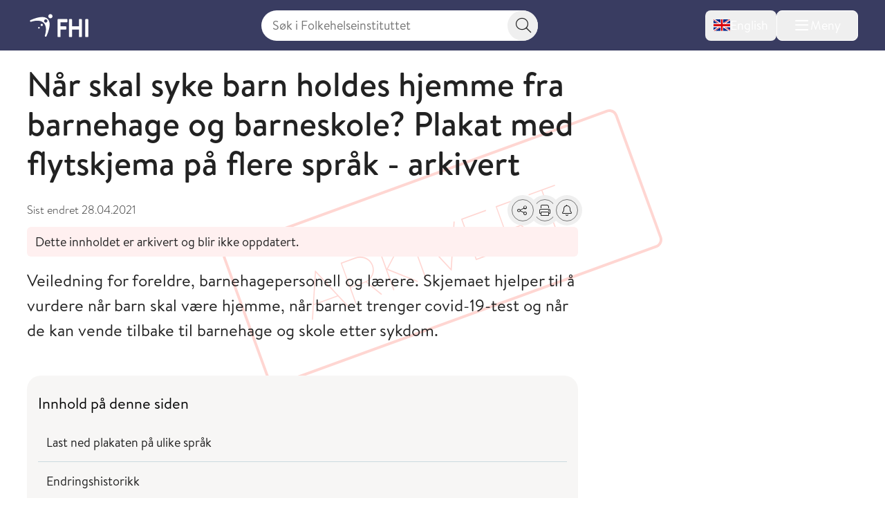

--- FILE ---
content_type: text/html; charset=utf-8
request_url: https://www.fhi.no/historisk-arkiv/covid-19/koronavirusveilederen-arkiv/nar-skal-syke-barn-holdes-hjemme-fra-barnehage-og-barneskole/
body_size: 20072
content:


<!DOCTYPE html>
<html lang="no">

<head>
    <title>N&#xE5;r skal syke barn holdes hjemme fra barnehage og barneskole? Plakat med flytskjema p&#xE5; flere spr&#xE5;k - arkivert - FHI</title>
    <meta name="format-detection" content="telephone=no">
    <meta charset="UTF-8" />
    <meta name="viewport" content="width=device-width, initial-scale=1.0" />
    <!--- Standard favicon formats for modern and legacy browser support --->
<link rel="icon" type="image/x-icon" href="/favicon.ico" />
<link rel="icon" type="image/svg+xml" href="/favicon.svg" />
<link rel="icon" type="image/png" sizes="96x96" href="/favicon-96x96.png" />
<link rel="icon" type="image/png" sizes="32x32" href="/favicon-32x32.png" />
<link rel="icon" type="image/png" sizes="16x16" href="/favicon-16x16.png" />

<!--- Apple iOS support --->
<link rel="apple-touch-icon" sizes="180x180" href="/apple-touch-icon.png" />
<meta name="apple-mobile-web-app-title" content="FHI.no" />
<meta name="apple-mobile-web-app-capable" content="yes" />
<meta name="apple-mobile-web-app-status-bar-style" content="default" />

<!-- Chromium/legacy Android hint -->
<meta name="mobile-web-app-capable" content="yes" />

<!--- Web app manifest --->
<link rel="manifest" href="/site.webmanifest" />
<meta name="theme-color" content="#393c61" />
    <!-- Google Consent Mode -->
<script>
    window.dataLayer = window.dataLayer || [];
    function gtag() { dataLayer.push(arguments); }
        gtag('consent', 'default', {
            'ad_storage': 'denied',
            'ad_user_data': 'denied',
            'ad_personalization': 'denied',
            'analytics_storage': 'denied',
            'wait_for_update': 500
        });
        gtag('set', 'ads_data_redaction', true);
</script>
<!-- /End Google Consent Mode -->
<script id="CookieConsent" src="https://policy.app.cookieinformation.com/uc.js" data-culture="NO" type="text/javascript" data-gcm-version="2.0"></script>
<script nonce="221474d4-999a-4567-aa63-4d79b40209d8">
!function(T,l,y){var S=T.location,k="script",D="instrumentationKey",C="ingestionendpoint",I="disableExceptionTracking",E="ai.device.",b="toLowerCase",w="crossOrigin",N="POST",e="appInsightsSDK",t=y.name||"appInsights";(y.name||T[e])&&(T[e]=t);var n=T[t]||function(d){var g=!1,f=!1,m={initialize:!0,queue:[],sv:"5",version:2,config:d};function v(e,t){var n={},a="Browser";return n[E+"id"]=a[b](),n[E+"type"]=a,n["ai.operation.name"]=S&&S.pathname||"_unknown_",n["ai.internal.sdkVersion"]="javascript:snippet_"+(m.sv||m.version),{time:function(){var e=new Date;function t(e){var t=""+e;return 1===t.length&&(t="0"+t),t}return e.getUTCFullYear()+"-"+t(1+e.getUTCMonth())+"-"+t(e.getUTCDate())+"T"+t(e.getUTCHours())+":"+t(e.getUTCMinutes())+":"+t(e.getUTCSeconds())+"."+((e.getUTCMilliseconds()/1e3).toFixed(3)+"").slice(2,5)+"Z"}(),iKey:e,name:"Microsoft.ApplicationInsights."+e.replace(/-/g,"")+"."+t,sampleRate:100,tags:n,data:{baseData:{ver:2}}}}var h=d.url||y.src;if(h){function a(e){var t,n,a,i,r,o,s,c,u,p,l;g=!0,m.queue=[],f||(f=!0,t=h,s=function(){var e={},t=d.connectionString;if(t)for(var n=t.split(";"),a=0;a<n.length;a++){var i=n[a].split("=");2===i.length&&(e[i[0][b]()]=i[1])}if(!e[C]){var r=e.endpointsuffix,o=r?e.location:null;e[C]="https://"+(o?o+".":"")+"dc."+(r||"services.visualstudio.com")}return e}(),c=s[D]||d[D]||"",u=s[C],p=u?u+"/v2/track":d.endpointUrl,(l=[]).push((n="SDK LOAD Failure: Failed to load Application Insights SDK script (See stack for details)",a=t,i=p,(o=(r=v(c,"Exception")).data).baseType="ExceptionData",o.baseData.exceptions=[{typeName:"SDKLoadFailed",message:n.replace(/\./g,"-"),hasFullStack:!1,stack:n+"\nSnippet failed to load ["+a+"] -- Telemetry is disabled\nHelp Link: https://go.microsoft.com/fwlink/?linkid=2128109\nHost: "+(S&&S.pathname||"_unknown_")+"\nEndpoint: "+i,parsedStack:[]}],r)),l.push(function(e,t,n,a){var i=v(c,"Message"),r=i.data;r.baseType="MessageData";var o=r.baseData;return o.message='AI (Internal): 99 message:"'+("SDK LOAD Failure: Failed to load Application Insights SDK script (See stack for details) ("+n+")").replace(/\"/g,"")+'"',o.properties={endpoint:a},i}(0,0,t,p)),function(e,t){if(JSON){var n=T.fetch;if(n&&!y.useXhr)n(t,{method:N,body:JSON.stringify(e),mode:"cors"});else if(XMLHttpRequest){var a=new XMLHttpRequest;a.open(N,t),a.setRequestHeader("Content-type","application/json"),a.send(JSON.stringify(e))}}}(l,p))}function i(e,t){f||setTimeout(function(){!t&&m.core||a()},500)}var e=function(){var n=l.createElement(k);n.src=h;var e=y[w];return!e&&""!==e||"undefined"==n[w]||(n[w]=e),n.onload=i,n.onerror=a,n.onreadystatechange=function(e,t){"loaded"!==n.readyState&&"complete"!==n.readyState||i(0,t)},n}();y.ld<0?l.getElementsByTagName("head")[0].appendChild(e):setTimeout(function(){l.getElementsByTagName(k)[0].parentNode.appendChild(e)},y.ld||0)}try{m.cookie=l.cookie}catch(p){}function t(e){for(;e.length;)!function(t){m[t]=function(){var e=arguments;g||m.queue.push(function(){m[t].apply(m,e)})}}(e.pop())}var n="track",r="TrackPage",o="TrackEvent";t([n+"Event",n+"PageView",n+"Exception",n+"Trace",n+"DependencyData",n+"Metric",n+"PageViewPerformance","start"+r,"stop"+r,"start"+o,"stop"+o,"addTelemetryInitializer","setAuthenticatedUserContext","clearAuthenticatedUserContext","flush"]),m.SeverityLevel={Verbose:0,Information:1,Warning:2,Error:3,Critical:4};var s=(d.extensionConfig||{}).ApplicationInsightsAnalytics||{};if(!0!==d[I]&&!0!==s[I]){var c="onerror";t(["_"+c]);var u=T[c];T[c]=function(e,t,n,a,i){var r=u&&u(e,t,n,a,i);return!0!==r&&m["_"+c]({message:e,url:t,lineNumber:n,columnNumber:a,error:i}),r},d.autoExceptionInstrumented=!0}return m}(y.cfg);function a(){y.onInit&&y.onInit(n)}(T[t]=n).queue&&0===n.queue.length?(n.queue.push(a),n.trackPageView({})):a()}(window,document,{src: "https://js.monitor.azure.com/scripts/b/ai.2.gbl.min.js", crossOrigin: "anonymous", cfg: { instrumentationKey:'73800f11-3bcd-4ccd-ae6b-58e6d1134cf3', disableCookiesUsage: false }});
</script>

    <link href="/assets/fhi/css/index.C1PEQL1h.css" rel="preload" as="style" />

    <link crossorigin="anonymous" href="/assets/fhi/js/index.C2qlonT8.js" rel="preload" as="script" />

    <link href="/assets/fhi/css/index.C1PEQL1h.css" rel="stylesheet" />

    
        <script type="application/ld+json">
            {
            "@context" : "https://schema.org",
            "@type" : "WebSite",
            "name" : "FHI.no",
            "alternateName" : "Folkehelseinstituttet",
            "url" : "https://www.fhi.no"
            }
        </script>
                <!-- Siteimprove | Run outside conditional consent logic -->
                <script async src = "https://siteimproveanalytics.com/js/siteanalyze_6003082.js"></script>
                <!-- End Siteimprove -->
                <!-- Matomo cookieless-->
                <script>
                    var _paq = window._paq = window._paq || [];
                    _paq.push(['forgetCookieConsentGiven']);
                    _paq.push(['requireCookieConsent']);
                    /* tracker methods like "setCustomDimension" should be called before "trackPageView" */
                    
                    _paq.push(['trackPageView']);
                    _paq.push(['enableLinkTracking']);
                    (function () {
                    var u = "https://folkehelse.matomo.cloud/";
                    _paq.push(['setTrackerUrl', u + 'matomo.php']);
                    _paq.push(['setSiteId', '1']);
                    var d = document, g = d.createElement('script'), s = d.getElementsByTagName('script')[0];
                    g.async = true; g.src = '//cdn.matomo.cloud/folkehelse.matomo.cloud/matomo.js'; s.parentNode.insertBefore(g, s);
                    })();
                </script>
                <!-- End Matomo Code -->
    


<meta property="og:title" content="N&#xE5;r skal syke barn holdes hjemme fra barnehage og barneskole? Plakat med flytskjema p&#xE5; flere spr&#xE5;k - arkivert" />
<meta property="og:description" content="Veiledning for &#xE5; vurdere n&#xE5;r barn skal v&#xE6;re hjemme, n&#xE5;r barnet trenger covid-19-test og n&#xE5;r de kan vende tilbake til barnehage og skole etter sykdom." />
<meta property="og:site_name" content="Folkehelseinstituttet" />
<meta property="og:url" content='https://www.fhi.no/historisk-arkiv/covid-19/koronavirusveilederen-arkiv/nar-skal-syke-barn-holdes-hjemme-fra-barnehage-og-barneskole/' />
<meta property="og:image" content="?preset=mainbodywidth&maxwidth=970&width=970" />
<meta property="og:updated_time" content="2021-04-28T09:43:20.0000000Z" />
<meta property="fb:admins" content="598201156" />
<meta name="description" content="Veiledning for &#xE5; vurdere n&#xE5;r barn skal v&#xE6;re hjemme, n&#xE5;r barnet trenger covid-19-test og n&#xE5;r de kan vende tilbake til barnehage og skole etter sykdom." />
<meta name="pageID" content="94981" />

    <meta name="last edited" content="2021-04-28" />

    <meta name="robots" content="noindex">

    <link href="https://www.fhi.no/historisk-arkiv/covid-19/koronavirusveilederen-arkiv/nar-skal-syke-barn-holdes-hjemme-fra-barnehage-og-barneskole/" rel="canonical" />
</head>

<body id="go-to-top">
<nav class="skip-to-main-content" role="navigation" aria-labelledby="skip-to-main">
    <a id="skip-to-main" href="#main" data-skip-focus="true">
        Hopp til hovedinnhold
    </a>
</nav>
<div id="app" v-cloak>
    


<fhi-header-main :is-front-page="false" :is-search-page="false"
                 :menu-links='null'
                 :menu-items='[
  {
    "childItems": [
      {
        "childItems": [],
        "isSelected": false,
        "isTransportPage": false,
        "name": "Vaksiner til barn",
        "url": "/va/barnevaksinasjonsprogrammet/",
        "id": 45329
      },
      {
        "childItems": [],
        "isSelected": false,
        "isTransportPage": false,
        "name": "Vaksiner til voksne",
        "url": "/va/voksenvaksinasjon/",
        "id": 88167
      },
      {
        "childItems": [],
        "isSelected": false,
        "isTransportPage": false,
        "name": "Kikhostevaksine til gravide",
        "url": "/va/kikhostevaksine-til-gravide/",
        "id": 201778
      },
      {
        "childItems": [],
        "isSelected": false,
        "isTransportPage": false,
        "name": "Smittevernråd og vaksiner ved reise",
        "url": "/sm/smittevernrad-ved-reiser/",
        "id": 196635
      },
      {
        "childItems": [],
        "isSelected": false,
        "isTransportPage": false,
        "name": "Dine vaksiner",
        "url": "/va/mine-vaksiner/",
        "id": 45332
      },
      {
        "childItems": [],
        "isSelected": false,
        "isTransportPage": false,
        "name": "Bivirkninger av vaksine",
        "url": "/va/bivirkninger/",
        "id": 45323
      },
      {
        "childItems": [],
        "isSelected": false,
        "isTransportPage": false,
        "name": "Innføring av nye vaksiner",
        "url": "/va/innforing-av-nye-vaksiner/",
        "id": 78809
      },
      {
        "childItems": [],
        "isSelected": false,
        "isTransportPage": false,
        "name": "Vaksinebestilling for helsetjenesten",
        "url": "/va/bestilling/",
        "id": 45341
      },
      {
        "childItems": [],
        "isSelected": false,
        "isTransportPage": false,
        "name": "Smittsomme sykdommer og vaksiner a-å",
        "url": "/ss/sykdommer/",
        "id": 142421
      },
      {
        "childItems": [],
        "isSelected": false,
        "isTransportPage": false,
        "name": "Vaksinasjonshåndboka",
        "url": "/va/vaksinasjonshandboka/",
        "id": 47191
      },
      {
        "childItems": [],
        "isSelected": false,
        "isTransportPage": false,
        "name": "Massevaksinasjonshåndboka",
        "url": "/va/massevaksinasjonshandboka/",
        "id": 86962
      },
      {
        "childItems": [],
        "isSelected": false,
        "isTransportPage": false,
        "name": "Nasjonalt vaksinasjonsregister (SYSVAK)",
        "url": "/va/sysvak/",
        "id": 47269
      },
      {
        "childItems": [
          {
            "isSelected": false,
            "isTransportPage": false,
            "name": "MINI-Nor-studien",
            "url": "/va/studier/mininor/",
            "id": 86795
          },
          {
            "isSelected": false,
            "isTransportPage": false,
            "name": "Nasjonal oppfølging av HPV-vaksinasjonsprogrammet",
            "url": "/va/studier/hpv-oppfolging/",
            "id": 47280
          }
        ],
        "isSelected": false,
        "isTransportPage": true,
        "name": "Oversikt over studier innen vaksiner og vaksinasjon",
        "url": "/va/studier/",
        "id": 142425
      }
    ],
    "isSelected": false,
    "isTransportPage": true,
    "name": "Vaksiner og vaksinasjon",
    "url": "/va/",
    "id": 142349
  },
  {
    "childItems": [
      {
        "childItems": [],
        "isSelected": false,
        "isTransportPage": false,
        "name": "Smittevern i helsetjenesten",
        "url": "/sm/smittevern-i-helsetjenesten/",
        "id": 45558
      },
      {
        "childItems": [],
        "isSelected": false,
        "isTransportPage": false,
        "name": "Håndhygiene i helsetjenesten",
        "url": "/sm/handhygiene/",
        "id": 45561
      },
      {
        "childItems": [],
        "isSelected": false,
        "isTransportPage": false,
        "name": "Smittevern i barnehage og skole",
        "url": "/sm/barnehage/",
        "id": 45404
      },
      {
        "childItems": [],
        "isSelected": false,
        "isTransportPage": false,
        "name": "Luftveisinfeksjoner",
        "url": "/sm/luftveisinfeksjoner/",
        "id": 159681
      },
      {
        "childItems": [],
        "isSelected": false,
        "isTransportPage": false,
        "name": "Flyktninger og asylsøkeres helse",
        "url": "/sm/asylsokeres-helse/",
        "id": 45314
      },
      {
        "childItems": [],
        "isSelected": false,
        "isTransportPage": false,
        "name": "Smittevern ved reiser",
        "url": "/sm/smittevernrad-ved-reiser/",
        "id": 45293
      },
      {
        "childItems": [],
        "isSelected": false,
        "isTransportPage": false,
        "name": "Antimikrobiell resistens",
        "url": "/sm/antibiotikaresistens/",
        "id": 45311
      },
      {
        "childItems": [],
        "isSelected": false,
        "isTransportPage": false,
        "name": "Smitte fra mat, vann og dyr",
        "url": "/sm/smitte-fra-mat-vann-dyr/",
        "id": 45305
      },
      {
        "childItems": [],
        "isSelected": false,
        "isTransportPage": false,
        "name": "Drikkevann",
        "url": "/sm/drikkevann/",
        "id": 45431
      },
      {
        "childItems": [
          {
            "isSelected": false,
            "isTransportPage": false,
            "name": "Norsk overvåkingssystem for antibiotikabruk og helsetjenesteassosierte infeksjoner (NOIS)",
            "url": "/sm/overvaking/nois/",
            "id": 47260
          },
          {
            "isSelected": false,
            "isTransportPage": false,
            "name": "Norsk overvåkingssystem for antibiotikaresistens hos mikrober (NORM)",
            "url": "/sm/overvaking/norm/",
            "id": 49038
          },
          {
            "isSelected": false,
            "isTransportPage": false,
            "name": "Overvåking av smittsomme sykdommer i avløpsvann",
            "url": "/sm/overvaking/overvaking-smittsomme-sykdommer-i-avlopsvann/",
            "id": 112014
          },
          {
            "isSelected": false,
            "isTransportPage": false,
            "name": "Register for resistensovervåking av virus i Norge (RAVN)",
            "url": "/sm/overvaking/ravn/",
            "id": 47263
          },
          {
            "isSelected": false,
            "isTransportPage": false,
            "name": "NORSURV",
            "url": "/sm/overvaking/norsurv/",
            "id": 259860
          }
        ],
        "isSelected": false,
        "isTransportPage": true,
        "name": "Overvåking",
        "url": "/sm/overvaking/",
        "id": 142430
      },
      {
        "childItems": [],
        "isSelected": false,
        "isTransportPage": false,
        "name": "Smittevernvakta",
        "url": "/ut/melding-og-varsling/varsling/smittevernvakta/",
        "id": 142434
      },
      {
        "childItems": [],
        "isSelected": false,
        "isTransportPage": false,
        "name": "Smittevernhåndboka",
        "url": "/sm/smittevernhandboka/",
        "id": 46801
      },
      {
        "childItems": [],
        "isSelected": false,
        "isTransportPage": false,
        "name": "Håndbøker/veiledere",
        "url": "/sm/veiledere/",
        "id": 142528
      },
      {
        "childItems": [],
        "isSelected": false,
        "isTransportPage": false,
        "name": "Senter for antimikrobiell resistens  (AMR)",
        "url": "/sm/amr/",
        "id": 73805
      },
      {
        "childItems": [],
        "isSelected": false,
        "isTransportPage": false,
        "name": "Luftrenserstudien",
        "url": "/sm/luftrenserstudien/",
        "id": 114489
      }
    ],
    "isSelected": false,
    "isTransportPage": true,
    "name": "Smittevern",
    "url": "/sm/",
    "id": 142353
  },
  {
    "childItems": [
      {
        "childItems": [
          {
            "isSelected": false,
            "isTransportPage": false,
            "name": "Folkehelserapporten",
            "url": "/he/fr/folkehelserapporten/",
            "id": 46807
          },
          {
            "isSelected": false,
            "isTransportPage": false,
            "name": "Folkehelserapportens temautgave 2025: Barn og unges psykiske helse",
            "url": "/he/fr/barn-og-unges-psykiske-helse/",
            "id": 320123
          },
          {
            "isSelected": false,
            "isTransportPage": false,
            "name": "Temautgave 2022: Framtidens utfordringer for folkehelsen",
            "url": "/he/fr/fremtidens-utfordringer-for-folkehelsen/",
            "id": 112574
          },
          {
            "isSelected": false,
            "isTransportPage": false,
            "name": "Temautgave 2021: Folkehelsen etter covid-19",
            "url": "/he/fr/folkehelserapporten-temautgave-2021/",
            "id": 105894
          }
        ],
        "isSelected": false,
        "isTransportPage": true,
        "name": "Folkehelserapporten og temautgaver",
        "url": "/he/fr/",
        "id": 320120
      },
      {
        "childItems": [],
        "isSelected": false,
        "isTransportPage": false,
        "name": "Sosial ulikhet i helse",
        "url": "/he/ulikhet/",
        "id": 45537
      },
      {
        "childItems": [],
        "isSelected": false,
        "isTransportPage": false,
        "name": "Migrasjonshelse",
        "url": "/he/migrasjonshelse/",
        "id": 73426
      },
      {
        "childItems": [],
        "isSelected": false,
        "isTransportPage": false,
        "name": "Legemiddelbruk",
        "url": "/he/legemiddelbruk/",
        "id": 45511
      },
      {
        "childItems": [],
        "isSelected": false,
        "isTransportPage": false,
        "name": "Legemiddelregisteret (LMR)",
        "url": "/he/legemiddelregisteret/",
        "id": 113633
      },
      {
        "childItems": [],
        "isSelected": false,
        "isTransportPage": false,
        "name": "Norsk pasientregister (NPR)",
        "url": "/he/npr/",
        "id": 162198
      },
      {
        "childItems": [],
        "isSelected": false,
        "isTransportPage": false,
        "name": "Kommunalt pasient- og brukerregister (KPR)",
        "url": "/he/kpr/",
        "id": 162203
      },
      {
        "childItems": [],
        "isSelected": false,
        "isTransportPage": false,
        "name": "IPLOS-registeret",
        "url": "/he/iplos-registeret/",
        "id": 191955
      },
      {
        "childItems": [],
        "isSelected": false,
        "isTransportPage": false,
        "name": "Senter for evaluering av folkehelsetiltak",
        "url": "/he/senter-for-evaluering-av-folkehelsetiltak/",
        "id": 80434
      },
      {
        "childItems": [],
        "isSelected": false,
        "isTransportPage": false,
        "name": "Senter for sykdomsbyrde",
        "url": "/he/senter-sykdomsbyrde/",
        "id": 67767
      }
    ],
    "isSelected": false,
    "isTransportPage": true,
    "name": "Helse i Norge",
    "url": "/he/",
    "id": 142357
  },
  {
    "childItems": [
      {
        "childItems": [
          {
            "isSelected": false,
            "isTransportPage": false,
            "name": "Koronavirus",
            "url": "/ss/korona/koronavirus/",
            "id": 45271
          },
          {
            "isSelected": false,
            "isTransportPage": false,
            "name": "Aktuelle veiledere og rapporter",
            "url": "/ss/korona/aktuelle-veiledere-og-rapporter/",
            "id": 142532
          },
          {
            "isSelected": false,
            "isTransportPage": false,
            "name": "Beslutningsgrunnlag for smitteverntiltak knyttet til koronavirus",
            "url": "/publ/2020/covid-19-faglige-notater-som-grunnlag-for-nasjonale-beslutninger/",
            "id": 142442
          },
          {
            "isSelected": false,
            "isTransportPage": false,
            "name": "Nasjonalt kunnskapsprogram for covid-19 (avsluttet)",
            "url": "/ss/korona/kunnskapsprogrammet-for-covid-19/",
            "id": 95064
          },
          {
            "isSelected": false,
            "isTransportPage": false,
            "name": "Symptometer (avsluttet)",
            "url": "/ss/korona/symptometer/",
            "id": 94790
          },
          {
            "isSelected": false,
            "isTransportPage": true,
            "name": "Studier",
            "url": "/ss/korona/studier/",
            "id": 142446
          }
        ],
        "isSelected": false,
        "isTransportPage": true,
        "name": "Korona",
        "url": "/ss/korona/",
        "id": 142438
      },
      {
        "childItems": [
          {
            "isSelected": false,
            "isTransportPage": false,
            "name": "Sesonginfluensa",
            "url": "/ss/influensa/sesonginfluensa/",
            "id": 48287
          },
          {
            "isSelected": false,
            "isTransportPage": false,
            "name": "Fugleinfluensa",
            "url": "/ss/influensa/fugleinfluensa/",
            "id": 49296
          },
          {
            "isSelected": false,
            "isTransportPage": false,
            "name": "Influensapandemier og beredskap",
            "url": "/ss/influensa/influensapandemier/",
            "id": 46714
          }
        ],
        "isSelected": false,
        "isTransportPage": true,
        "name": "Influensa",
        "url": "/ss/influensa/",
        "id": 142450
      },
      {
        "childItems": [],
        "isSelected": false,
        "isTransportPage": false,
        "name": "M-kopper",
        "url": "/ss/m-kopper/",
        "id": 112181
      },
      {
        "childItems": [],
        "isSelected": false,
        "isTransportPage": false,
        "name": "Flått og flåttbårne sykdommer",
        "url": "/sk/flatt/",
        "id": 142458
      },
      {
        "childItems": [],
        "isSelected": false,
        "isTransportPage": false,
        "name": "Blod- og seksuelt overførbare infeksjoner",
        "url": "/ss/blod-seksuelt-overforbare-infeksjoner/",
        "id": 45296
      },
      {
        "childItems": [],
        "isSelected": false,
        "isTransportPage": false,
        "name": "Tuberkulose",
        "url": "/ss/tuberkulose/",
        "id": 45277
      },
      {
        "childItems": [],
        "isSelected": false,
        "isTransportPage": false,
        "name": "Smittsom hjernehinnebetennelse",
        "url": "/ss/hjernehinnebetennelse/",
        "id": 45283
      },
      {
        "childItems": [],
        "isSelected": false,
        "isTransportPage": false,
        "name": "Virale hemoragiske febersykdommer",
        "url": "/ss/virale-hemoragiske-febre/",
        "id": 181308
      },
      {
        "childItems": [],
        "isSelected": false,
        "isTransportPage": false,
        "name": "Smittsomme sykdommer og vaksiner A-Å",
        "url": "/ss/sykdommer/",
        "id": 45604
      },
      {
        "childItems": [],
        "isSelected": false,
        "isTransportPage": false,
        "name": "Meldingssystem for smittsomme sykdommer (MSIS)",
        "url": "/ut/msis/",
        "id": 142462
      },
      {
        "childItems": [],
        "isSelected": false,
        "isTransportPage": false,
        "name": "Håndbøker/veiledere",
        "url": "/ss/veiledere/",
        "id": 142535
      },
      {
        "childItems": [
          {
            "isSelected": false,
            "isTransportPage": false,
            "name": "BorrSci",
            "url": "/ss/studier/borrsci/",
            "id": 86817
          },
          {
            "isSelected": false,
            "isTransportPage": false,
            "name": "Luftveisinfeksjoner hos barn og unge i Norge",
            "url": "/ss/studier/luftveisinfeksjoner-hos-barn-og-unge-i-norge/",
            "id": 67025
          },
          {
            "isSelected": false,
            "isTransportPage": false,
            "name": "Munnbindstudien",
            "url": "/ss/studier/munnbindstudien/",
            "id": 115656
          },
          {
            "isSelected": false,
            "isTransportPage": false,
            "name": "NorFlu-studien",
            "url": "/ss/studier/norflu/",
            "id": 47283
          },
          {
            "isSelected": false,
            "isTransportPage": false,
            "name": "NUSS-studien",
            "url": "/ss/studier/nuss-studien/",
            "id": 76986
          }
        ],
        "isSelected": false,
        "isTransportPage": true,
        "name": "Oversikt over studier innen smittsomme sykdommer",
        "url": "/ss/studier/",
        "id": 142466
      }
    ],
    "isSelected": false,
    "isTransportPage": true,
    "name": "Smittsomme sykdommer",
    "url": "/ss/",
    "id": 142361
  },
  {
    "childItems": [
      {
        "childItems": [],
        "isSelected": false,
        "isTransportPage": false,
        "name": "Kreft og Kreftregisteret",
        "url": "/kreft/",
        "id": 45389
      },
      {
        "childItems": [],
        "isSelected": false,
        "isTransportPage": false,
        "name": "Hjerte- og karsykdommer",
        "url": "/is/hjertekar/",
        "id": 45353
      },
      {
        "childItems": [],
        "isSelected": false,
        "isTransportPage": false,
        "name": "Demens",
        "url": "/is/demens/",
        "id": 63879
      },
      {
        "childItems": [],
        "isSelected": false,
        "isTransportPage": false,
        "name": "Diabetes",
        "url": "/is/diabetes/",
        "id": 45395
      },
      {
        "childItems": [],
        "isSelected": false,
        "isTransportPage": false,
        "name": "Beinskjørhet og brudd",
        "url": "/is/beinskjorhet/",
        "id": 45383
      },
      {
        "childItems": [],
        "isSelected": false,
        "isTransportPage": false,
        "name": "Astma og allergi",
        "url": "/is/astma-og-allergi/",
        "id": 45398
      },
      {
        "childItems": [],
        "isSelected": false,
        "isTransportPage": false,
        "name": "Skader og ulykker",
        "url": "/is/skader/",
        "id": 45552
      },
      {
        "childItems": [],
        "isSelected": false,
        "isTransportPage": false,
        "name": "Smerte",
        "url": "/is/smerte/",
        "id": 45392
      },
      {
        "childItems": [],
        "isSelected": false,
        "isTransportPage": false,
        "name": "Indikatorer for ikke-smittsomme sykdommer NCD",
        "url": "/is/ncd/",
        "id": 71517
      },
      {
        "childItems": [],
        "isSelected": false,
        "isTransportPage": false,
        "name": "Globale ikke-smittsomme sykdommer",
        "url": "/in/globale-NCD-er/",
        "id": 142470
      },
      {
        "childItems": [],
        "isSelected": false,
        "isTransportPage": false,
        "name": "Hjerte- og karregisteret (HKR)",
        "url": "/is/hjertekar2/",
        "id": 47251
      },
      {
        "childItems": [],
        "isSelected": false,
        "isTransportPage": false,
        "name": "Senter for sykdomsbyrde",
        "url": "/he/senter-sykdomsbyrde/",
        "id": 142474
      },
      {
        "childItems": [
          {
            "isSelected": false,
            "isTransportPage": false,
            "name": "Måling av risikofaktorer for ikke-smittsomme sykdommer i primærhelsetjenesten",
            "url": "/is/studier/maaling-risikofaktorer-ncd-primarhelsetjenesten/",
            "id": 331836
          },
          {
            "isSelected": false,
            "isTransportPage": false,
            "name": "NCDNOR - Ikke-smittsomme sykdommer (NCD) i Norge",
            "url": "/is/studier/ncdnor/",
            "id": 248908
          },
          {
            "isSelected": false,
            "isTransportPage": false,
            "name": "PainFACT",
            "url": "/is/studier/painfact/",
            "id": 90846
          },
          {
            "isSelected": false,
            "isTransportPage": false,
            "name": "PAGE-studien om cøliaki og type 1 diabetes",
            "url": "/is/studier/page/",
            "id": 47284
          }
        ],
        "isSelected": false,
        "isTransportPage": true,
        "name": "Oversikt over studier innen ikke-smittsomme sykdommer og skader",
        "url": "/is/studier/",
        "id": 248898
      }
    ],
    "isSelected": false,
    "isTransportPage": true,
    "name": "Ikke-smittsomme sykdommer og skader",
    "url": "/is/",
    "id": 142365
  },
  {
    "childItems": [
      {
        "childItems": [
          {
            "isSelected": false,
            "isTransportPage": false,
            "name": "Livmorhalsprogrammet",
            "url": "/kreft/kreftscreening/livmorhalsprogrammet/",
            "id": 310732
          },
          {
            "isSelected": false,
            "isTransportPage": false,
            "name": "Mammografiprogrammet",
            "url": "/kreft/kreftscreening/mammografiprogrammet/",
            "id": 310784
          },
          {
            "isSelected": false,
            "isTransportPage": false,
            "name": "Tarmscreeningprogrammet",
            "url": "/kreft/kreftscreening/tarmscreening/",
            "id": 310831
          }
        ],
        "isSelected": false,
        "isTransportPage": true,
        "name": "Kreftscreening",
        "url": "/kreft/kreftscreening/",
        "id": 310729
      },
      {
        "childItems": [],
        "isSelected": false,
        "isTransportPage": false,
        "name": "Innrapportering av krefttall",
        "url": "/kreft/innrapportering/",
        "id": 310892
      },
      {
        "childItems": [],
        "isSelected": false,
        "isTransportPage": false,
        "name": "Kreftstatistikk og datautlevering fra Kreftregisteret",
        "url": "/kreft/statistikk/",
        "id": 310902
      },
      {
        "childItems": [],
        "isSelected": false,
        "isTransportPage": false,
        "name": "Nøkkeltall for kreft",
        "url": "/kreft/nokkeltall/",
        "id": 310913
      },
      {
        "childItems": [],
        "isSelected": false,
        "isTransportPage": false,
        "name": "Kreftforskning",
        "url": "/kreft/kreftforskning/",
        "id": 310937
      },
      {
        "childItems": [],
        "isSelected": false,
        "isTransportPage": false,
        "name": "Janus serumbank",
        "url": "/kreft/janus-serumbank/",
        "id": 310965
      },
      {
        "childItems": [],
        "isSelected": false,
        "isTransportPage": false,
        "name": "Befolkningsundersøkelser om helse og livskvalitet",
        "url": "/kreft/livskvalitet/",
        "id": 310977
      },
      {
        "childItems": [],
        "isSelected": false,
        "isTransportPage": false,
        "name": "Kvalitetsregistrene på kreftområdet",
        "url": "/kreft/kvalitetsregistrene/",
        "id": 310993
      },
      {
        "childItems": [],
        "isSelected": false,
        "isTransportPage": false,
        "name": "Cancer in Norway",
        "url": "/kreft/kreftregisteret/Cancer-in-Norway/",
        "id": 317279
      },
      {
        "childItems": [],
        "isSelected": false,
        "isTransportPage": false,
        "name": "Forebygging og risikofaktorer",
        "url": "/kreft/forebygging-av-kreft/",
        "id": 311139
      },
      {
        "childItems": [
          {
            "isSelected": false,
            "isTransportPage": false,
            "name": "LTFU-studiene",
            "url": "/kreft/studier/ltfu/",
            "id": 311147
          },
          {
            "isSelected": false,
            "isTransportPage": false,
            "name": "Kreft blant offshorearbeidere",
            "url": "/kreft/studier/kreft-blant-offshorearbeidere/",
            "id": 311153
          }
        ],
        "isSelected": false,
        "isTransportPage": true,
        "name": "Studier om kreft",
        "url": "/kreft/studier/",
        "id": 311144
      },
      {
        "childItems": [],
        "isSelected": false,
        "isTransportPage": false,
        "name": "Kreftregisteret",
        "url": "/kreft/kreftregisteret/",
        "id": 311071
      }
    ],
    "isSelected": false,
    "isTransportPage": true,
    "name": "Kreft og Kreftregisteret",
    "url": "/kreft/",
    "id": 310712
  },
  {
    "childItems": [
      {
        "childItems": [],
        "isSelected": false,
        "isTransportPage": false,
        "name": "Psykiske plager og lidelser",
        "url": "/ps/psykiskelidelser/",
        "id": 45371
      },
      {
        "childItems": [],
        "isSelected": false,
        "isTransportPage": false,
        "name": "Psykisk helse hos barn og unge",
        "url": "/ps/psykisk-helse-barn-unge/",
        "id": 47667
      },
      {
        "childItems": [],
        "isSelected": false,
        "isTransportPage": false,
        "name": "Livskvalitet og trivsel",
        "url": "/ps/livskvalitet-og-trivsel/",
        "id": 81948
      },
      {
        "childItems": [],
        "isSelected": false,
        "isTransportPage": false,
        "name": "Selvmord og selvmordsforebygging",
        "url": "/ps/selvmord/",
        "id": 45368
      },
      {
        "childItems": [
          {
            "isSelected": false,
            "isTransportPage": false,
            "name": "ADHD-studien",
            "url": "/ps/studier/adhd/",
            "id": 47180
          },
          {
            "isSelected": false,
            "isTransportPage": false,
            "name": "Autismestudien",
            "url": "/ps/studier/autismestudien/",
            "id": 47155
          },
          {
            "isSelected": false,
            "isTransportPage": false,
            "name": "Barneepilepsistudien",
            "url": "/ps/studier/barneepilepsistudien/",
            "id": 47274
          },
          {
            "isSelected": false,
            "isTransportPage": false,
            "name": "Helse- og livskvalitetsstudien",
            "url": "/ps/studier/helseoglivskvalitet/",
            "id": 85373
          },
          {
            "isSelected": false,
            "isTransportPage": false,
            "name": "Hverdagsgledestudien",
            "url": "/ps/studier/hverdagsgledestudien/",
            "id": 93544
          },
          {
            "isSelected": false,
            "isTransportPage": false,
            "name": "Peiling på ungdomshelse (PULS)",
            "url": "/ps/studier/puls-undersokelsen/",
            "id": 220824
          },
          {
            "isSelected": false,
            "isTransportPage": false,
            "name": "Sosiale forhold og helse: En tvillingstudie",
            "url": "/ps/studier/sosiale-forhold-og-helse-en-tvillingstudie/",
            "id": 103509
          },
          {
            "isSelected": false,
            "isTransportPage": false,
            "name": "Studentenes helse- og trivselsundersøkelse (SHoT)",
            "url": "/ps/studier/shot-undersokelsen-2022/",
            "id": 109898
          },
          {
            "isSelected": false,
            "isTransportPage": false,
            "name": "Ung Arena-studien",
            "url": "/ps/studier/ung-arena-studien/",
            "id": 331866
          }
        ],
        "isSelected": false,
        "isTransportPage": true,
        "name": "Oversikt over studier innen psykisk helse og livskvalitet",
        "url": "/ps/studier/",
        "id": 142482
      },
      {
        "childItems": [],
        "isSelected": false,
        "isTransportPage": false,
        "name": "Senter for genetisk epidemiologi og psykisk helse (PsychGen)",
        "url": "/ps/psychgen/",
        "id": 112700
      }
    ],
    "isSelected": false,
    "isTransportPage": true,
    "name": "Psykisk helse og livskvalitet",
    "url": "/ps/",
    "id": 142369
  },
  {
    "childItems": [
      {
        "childItems": [],
        "isSelected": false,
        "isTransportPage": false,
        "name": "Kosthold og ernæring",
        "url": "/le/kosthold/",
        "id": 45437
      },
      {
        "childItems": [],
        "isSelected": false,
        "isTransportPage": false,
        "name": "Overvekt og fedme",
        "url": "/le/overvekt/",
        "id": 45347
      },
      {
        "childItems": [],
        "isSelected": false,
        "isTransportPage": false,
        "name": "Fysisk aktivitet",
        "url": "/le/aktivitet/",
        "id": 45428
      },
      {
        "childItems": [],
        "isSelected": false,
        "isTransportPage": false,
        "name": "Søvn og søvnvansker",
        "url": "/le/sovn/",
        "id": 45380
      },
      {
        "childItems": [],
        "isSelected": false,
        "isTransportPage": false,
        "name": "Alkohol",
        "url": "/le/alkohol/",
        "id": 45469
      },
      {
        "childItems": [],
        "isSelected": false,
        "isTransportPage": false,
        "name": "Tobakk, røyk og snus",
        "url": "/le/royking/",
        "id": 45443
      },
      {
        "childItems": [],
        "isSelected": false,
        "isTransportPage": false,
        "name": "Rusmidler, doping og avhengighet",
        "url": "/le/rusmidler-og-avhengighet/",
        "id": 45525
      },
      {
        "childItems": [
          {
            "isSelected": false,
            "isTransportPage": false,
            "name": "ATHLETE Ung og Miljø",
            "url": "/le/studier/athlete-ung-og-miljo/",
            "id": 106454
          },
          {
            "isSelected": false,
            "isTransportPage": false,
            "name": "Cann2025-undersøkelsen",
            "url": "/le/studier/cann2025/",
            "id": 100430
          },
          {
            "isSelected": false,
            "isTransportPage": false,
            "name": "HUMIS - Den norske morsmelkstudien",
            "url": "/le/studier/humis/",
            "id": 67721
          },
          {
            "isSelected": false,
            "isTransportPage": false,
            "name": "Internasjonale ringtester for persistente organiske miljøgifter",
            "url": "/le/studier/internasjonale-ringtester-pops/",
            "id": 48727
          },
          {
            "isSelected": false,
            "isTransportPage": false,
            "name": "MITT LIV-undersøkelsen",
            "url": "/le/studier/mittliv/",
            "id": 46103
          },
          {
            "isSelected": false,
            "isTransportPage": false,
            "name": "NANT – Nasjonal undersøkelse om alkohol, narkotika og tobakk (pilot)",
            "url": "/le/studier/nant/",
            "id": 102493
          },
          {
            "isSelected": false,
            "isTransportPage": false,
            "name": "Nasjonale kostholdsundersøkelser",
            "url": "/le/studier/nasjonale-kostholdsundersokelser/",
            "id": 63665
          }
        ],
        "isSelected": false,
        "isTransportPage": true,
        "name": "Oversikt over studier innen levevaner, kosthold og ernæring",
        "url": "/le/studier/",
        "id": 142486
      },
      {
        "childItems": [],
        "isSelected": false,
        "isTransportPage": false,
        "name": "Senter for bærekraftig kosthold",
        "url": "/le/senter-for-barekraftig-kosthold/",
        "id": 114252
      }
    ],
    "isSelected": false,
    "isTransportPage": true,
    "name": "Levevaner, kosthold og ernæring",
    "url": "/le/",
    "id": 142373
  },
  {
    "childItems": [
      {
        "childItems": [],
        "isSelected": false,
        "isTransportPage": false,
        "name": "Svangerskap og fødsel",
        "url": "/op/gravide-og-fodende-kvinners-helse/",
        "id": 47674
      },
      {
        "childItems": [],
        "isSelected": false,
        "isTransportPage": false,
        "name": "Oppvekst",
        "url": "/op/oppvekst/",
        "id": 46735
      },
      {
        "childItems": [],
        "isSelected": false,
        "isTransportPage": false,
        "name": "Eldres helse",
        "url": "/op/eldre/",
        "id": 45540
      },
      {
        "childItems": [],
        "isSelected": false,
        "isTransportPage": false,
        "name": "Dødsårsaker og levealder",
        "url": "/op/dod/",
        "id": 45520
      },
      {
        "childItems": [],
        "isSelected": false,
        "isTransportPage": false,
        "name": "Medisinsk fødselsregister (MFR)",
        "url": "/op/mfr/",
        "id": 47254
      },
      {
        "childItems": [],
        "isSelected": false,
        "isTransportPage": false,
        "name": "Abortregisteret",
        "url": "/op/abortregisteret/",
        "id": 47245
      },
      {
        "childItems": [],
        "isSelected": false,
        "isTransportPage": false,
        "name": "Dødsårsaksregisteret (DÅR)",
        "url": "/op/dodsarsaksregisteret/",
        "id": 47248
      },
      {
        "childItems": [],
        "isSelected": false,
        "isTransportPage": false,
        "name": "Senter for fruktbarhet og helse",
        "url": "/op/senter-for-fruktbarhet-og-helse/",
        "id": 66750
      },
      {
        "childItems": [],
        "isSelected": false,
        "isTransportPage": false,
        "name": "Egg- og sæddonorregisteret",
        "url": "/op/egg--og-saddonorregisteret/",
        "id": 162208
      },
      {
        "childItems": [
          {
            "isSelected": false,
            "isTransportPage": false,
            "name": "Barnevekststudien",
            "url": "/op/studier/barnevekststudien/",
            "id": 47275
          },
          {
            "isSelected": false,
            "isTransportPage": false,
            "name": "Den norske mor, far og barn-undersøkelsen (MoBa)",
            "url": "/op/studier/moba/",
            "id": 45258
          },
          {
            "isSelected": false,
            "isTransportPage": false,
            "name": "FamilieForSK-studien",
            "url": "/op/studier/familieforsk/",
            "id": 47277
          },
          {
            "isSelected": false,
            "isTransportPage": false,
            "name": "ICDP-studien",
            "url": "/op/studier/icdp/",
            "id": 72130
          },
          {
            "isSelected": false,
            "isTransportPage": false,
            "name": "NoMIC-studien",
            "url": "/op/studier/nomic/",
            "id": 47282
          },
          {
            "isSelected": false,
            "isTransportPage": false,
            "name": "NORSE-studien",
            "url": "/op/studier/norse-studien/",
            "id": 54442
          },
          {
            "isSelected": false,
            "isTransportPage": false,
            "name": "Språk 8-studien",
            "url": "/op/studier/sprak8/",
            "id": 47950
          },
          {
            "isSelected": false,
            "isTransportPage": false,
            "name": "Språk- og læringsstudien (SOL)",
            "url": "/op/studier/sol/",
            "id": 47285
          },
          {
            "isSelected": false,
            "isTransportPage": false,
            "name": "UngKul – Ungdom, kultur og mestring",
            "url": "/op/studier/ungkul/",
            "id": 47163
          },
          {
            "isSelected": false,
            "isTransportPage": false,
            "name": "UngVekst-studien",
            "url": "/op/studier/ungvekst/",
            "id": 66045
          }
        ],
        "isSelected": false,
        "isTransportPage": true,
        "name": "Studier om oppvekst og livsløp",
        "url": "/op/studier/",
        "id": 142490
      }
    ],
    "isSelected": false,
    "isTransportPage": true,
    "name": "Oppvekst og livsløp",
    "url": "/op/",
    "id": 142377
  },
  {
    "childItems": [
      {
        "childItems": [],
        "isSelected": false,
        "isTransportPage": false,
        "name": "Giftinformasjonen",
        "url": "/kl/giftinformasjon/",
        "id": 45576
      },
      {
        "childItems": [],
        "isSelected": false,
        "isTransportPage": false,
        "name": "Luftkvalitet og luftforurensning",
        "url": "/kl/luftforurensninger/",
        "id": 45496
      },
      {
        "childItems": [],
        "isSelected": false,
        "isTransportPage": false,
        "name": "Klimaendringer og helse",
        "url": "/kl/klimaendringer-og-helse/",
        "id": 113125
      },
      {
        "childItems": [],
        "isSelected": false,
        "isTransportPage": false,
        "name": "Kosmetikkbivirkninger",
        "url": "/kl/kosmetikk/",
        "id": 45440
      },
      {
        "childItems": [],
        "isSelected": false,
        "isTransportPage": false,
        "name": "Avfall og søppel",
        "url": "/kl/avfall-og-soppel/",
        "id": 77509
      },
      {
        "childItems": [],
        "isSelected": false,
        "isTransportPage": false,
        "name": "Miljøgifter og kjemikalier",
        "url": "/kl/miljogifter/",
        "id": 45502
      },
      {
        "childItems": [],
        "isSelected": false,
        "isTransportPage": false,
        "name": "Drikkevann",
        "url": "/sm/drikkevann/",
        "id": 151200
      },
      {
        "childItems": [],
        "isSelected": false,
        "isTransportPage": false,
        "name": "Stråling",
        "url": "/kl/straling/",
        "id": 45505
      },
      {
        "childItems": [],
        "isSelected": false,
        "isTransportPage": false,
        "name": "Støy og hørsel",
        "url": "/kl/stoy/",
        "id": 45386
      },
      {
        "childItems": [],
        "isSelected": false,
        "isTransportPage": false,
        "name": "Veiledere",
        "url": "/kl/veiledere/",
        "id": 142541
      },
      {
        "childItems": [
          {
            "isSelected": false,
            "isTransportPage": false,
            "name": "EuroMix",
            "url": "/kl/studier/euromix/",
            "id": 63311
          },
          {
            "isSelected": false,
            "isTransportPage": false,
            "name": "HELIX – The Human Early Life Exposome",
            "url": "/kl/studier/helix/",
            "id": 47273
          },
          {
            "isSelected": false,
            "isTransportPage": false,
            "name": "Kunstgress-studien",
            "url": "/kl/studier/kunstgress-studien/",
            "id": 112536
          },
          {
            "isSelected": false,
            "isTransportPage": false,
            "name": "MIDIA",
            "url": "/kl/studier/midia/",
            "id": 47281
          },
          {
            "isSelected": false,
            "isTransportPage": false,
            "name": "Miljøbiobanken",
            "url": "/kl/studier/miljobiobanken/",
            "id": 49278
          },
          {
            "isSelected": false,
            "isTransportPage": false,
            "name": "MoBaTann biobank for melketenner",
            "url": "/kl/studier/mobatann/",
            "id": 107171
          },
          {
            "isSelected": false,
            "isTransportPage": false,
            "name": "NeuroTox-studien",
            "url": "/kl/studier/neurotox/",
            "id": 71893
          },
          {
            "isSelected": false,
            "isTransportPage": false,
            "name": "NewTools",
            "url": "/kl/studier/newtools/",
            "id": 107947
          },
          {
            "isSelected": false,
            "isTransportPage": false,
            "name": "PARC (Europeisk partnerskap for vurdering av risiko fra kjemikalier)",
            "url": "/kl/studier/parc/",
            "id": 156080
          },
          {
            "isSelected": false,
            "isTransportPage": false,
            "name": "Transportstøy, helse og livskvalitet (TRAHL)",
            "url": "/kl/studier/stoy-og-trafikk/",
            "id": 148741
          },
          {
            "isSelected": false,
            "isTransportPage": false,
            "name": "ULTRHAS",
            "url": "/kl/studier/ultrhas/",
            "id": 107304
          }
        ],
        "isSelected": false,
        "isTransportPage": true,
        "name": "Studier om klima og miljø",
        "url": "/kl/studier/",
        "id": 142494
      }
    ],
    "isSelected": false,
    "isTransportPage": true,
    "name": "Klima og miljø",
    "url": "/kl/",
    "id": 142381
  },
  {
    "childItems": [
      {
        "childItems": [],
        "isSelected": false,
        "isTransportPage": false,
        "name": "Flått og flåttbårne sykdommer",
        "url": "/sk/flatt/",
        "id": 45478
      },
      {
        "childItems": [],
        "isSelected": false,
        "isTransportPage": false,
        "name": "Skadedyrbekjempelse",
        "url": "/sk/skadedyrbekjempelse/",
        "id": 45484
      },
      {
        "childItems": [],
        "isSelected": false,
        "isTransportPage": false,
        "name": "Kurs for skadedyrbekjempere og tilsynsmyndighet",
        "url": "/sk/kurs/",
        "id": 47196
      },
      {
        "childItems": [],
        "isSelected": false,
        "isTransportPage": false,
        "name": "Skadedyrhåndboka",
        "url": "/sk/skadedyrhandboka/",
        "id": 47350
      }
    ],
    "isSelected": false,
    "isTransportPage": true,
    "name": "Insekter, gnagere og andre skadedyr",
    "url": "/sk/",
    "id": 142385
  },
  {
    "childItems": [
      {
        "childItems": [],
        "isSelected": false,
        "isTransportPage": false,
        "name": "Statistikkalender og tilgang til statistikk",
        "url": "/ta/statistikkalender_og_statistikk/",
        "id": 45534
      },
      {
        "childItems": [],
        "isSelected": false,
        "isTransportPage": false,
        "name": "Helseregistre og andre registre",
        "url": "/oversikter/helseregistre-og-andre-registre/",
        "id": 199468
      },
      {
        "childItems": [],
        "isSelected": false,
        "isTransportPage": false,
        "name": "Stat19",
        "url": "/ta/stat19/",
        "id": 327491
      }
    ],
    "isSelected": false,
    "isTransportPage": true,
    "name": "Registre og statistikk",
    "url": "/ta/",
    "id": 142401
  },
  {
    "childItems": [
      {
        "childItems": [],
        "isSelected": false,
        "isTransportPage": false,
        "name": "Melding og varsling om smittsom sykdom",
        "url": "/ut/melding-og-varsling/",
        "id": 46758
      },
      {
        "childItems": [],
        "isSelected": false,
        "isTransportPage": false,
        "name": "Varsling og oppklaring av utbrudd",
        "url": "/ut/utbrudd/",
        "id": 45299
      },
      {
        "childItems": [],
        "isSelected": false,
        "isTransportPage": false,
        "name": "Meldingssystem for smittsomme sykdommer (MSIS)",
        "url": "/ut/msis/",
        "id": 47257
      },
      {
        "childItems": [],
        "isSelected": false,
        "isTransportPage": false,
        "name": "Utbruddshåndboka",
        "url": "/ut/utbruddshandboka/",
        "id": 47202
      }
    ],
    "isSelected": false,
    "isTransportPage": true,
    "name": "Utbrudd og varsling",
    "url": "/ut/",
    "id": 142389
  },
  {
    "childItems": [
      {
        "childItems": [],
        "isSelected": false,
        "isTransportPage": false,
        "name": "Biblioteket",
        "url": "/ku/bibliotek/",
        "id": 45579
      },
      {
        "childItems": [],
        "isSelected": false,
        "isTransportPage": false,
        "name": "Brukererfaringer i helse- og omsorgstjenesten",
        "url": "/ku/brukererfaringer/",
        "id": 54562
      },
      {
        "childItems": [],
        "isSelected": false,
        "isTransportPage": false,
        "name": "Helsebiblioteket.no",
        "url": "/ku/helsebiblioteket/",
        "id": 54574
      },
      {
        "childItems": [],
        "isSelected": false,
        "isTransportPage": false,
        "name": "Kunnskaps- og beslutningsstøtte",
        "url": "/ku/kunnskaps-og-beslutningsstotte/",
        "id": 45567
      },
      {
        "childItems": [],
        "isSelected": false,
        "isTransportPage": false,
        "name": "Nasjonalt kunnskapsprogram for covid-19",
        "url": "/ss/korona/kunnskapsprogrammet-for-covid-19/",
        "id": 142506
      },
      {
        "childItems": [],
        "isSelected": false,
        "isTransportPage": false,
        "name": "CEIR – Senter for forskning på epidemitiltak",
        "url": "/ku/ceir/",
        "id": 105072
      },
      {
        "childItems": [],
        "isSelected": false,
        "isTransportPage": false,
        "name": "Nasjonalt kompetansemiljø for helsestasjons- og skolehelsetjenesten (NASKO)",
        "url": "/ku/nasjonalt-kompetansemiljo-for-helsestasjons--og-skolehelsetjenesten/",
        "id": 158211
      },
      {
        "childItems": [],
        "isSelected": false,
        "isTransportPage": false,
        "name": "Veiledere og håndbøker",
        "url": "/redirects/nettpublikasjoner/",
        "id": 142510
      },
      {
        "childItems": [
          {
            "isSelected": false,
            "isTransportPage": false,
            "name": "Pasienterfaringer med fastlegen og fastlegekontoret",
            "url": "/ku/studier/pasienterfaringer-med-fastlegen/",
            "id": 153213
          },
          {
            "isSelected": false,
            "isTransportPage": false,
            "name": "En ny generasjon pasientrapporterte kvalitetsmålinger i psykisk helsevern og tverrfaglig spesialisert rusbehandling (PRQMs-MAS)",
            "url": "/ku/studier/en-ny-generasjon-pasientrapporterte-kvalitetsmalinger-i-phv-og-tsb/",
            "id": 118493
          },
          {
            "isSelected": false,
            "isTransportPage": false,
            "name": "Styrking av pasientstemmen i helsetjenesteevaluering",
            "url": "/ku/studier/styrking-av-pasientstemmen-i-helsetjenesteevaluering/",
            "id": 156663
          },
          {
            "isSelected": false,
            "isTransportPage": false,
            "name": "FHI-panelet",
            "url": "/ku/studier/fhi-panelet/",
            "id": 237451
          },
          {
            "isSelected": false,
            "isTransportPage": false,
            "name": "Korstudien",
            "url": "/ku/studier/korstudien/",
            "id": 334086
          }
        ],
        "isSelected": false,
        "isTransportPage": true,
        "name": "Oversikt over studier inne kunnskap kvalitet og læring",
        "url": "/ku/studier/",
        "id": 155948
      }
    ],
    "isSelected": false,
    "isTransportPage": true,
    "name": "Kunnskap, kvalitet og læring",
    "url": "/ku/",
    "id": 142393
  },
  {
    "childItems": [
      {
        "childItems": [],
        "isSelected": false,
        "isTransportPage": false,
        "name": "Biobanken ved Folkehelseinstituttet",
        "url": "/hd/biobank/",
        "id": 45508
      },
      {
        "childItems": [],
        "isSelected": false,
        "isTransportPage": false,
        "name": "Datatilgang",
        "url": "/hd/datatilgang/",
        "id": 45588
      },
      {
        "childItems": [],
        "isSelected": false,
        "isTransportPage": false,
        "name": "Laboratorieanalyser",
        "url": "/hd/laboratorie-analyser/",
        "id": 45308
      },
      {
        "childItems": [],
        "isSelected": false,
        "isTransportPage": false,
        "name": "Statistikk fra FHI",
        "url": "/ta/statistikkalender_og_statistikk/statistikkalenderen/",
        "id": 289560
      },
      {
        "childItems": [],
        "isSelected": false,
        "isTransportPage": false,
        "name": "Personvern og helsedata",
        "url": "/hd/personvern/",
        "id": 45573
      },
      {
        "childItems": [],
        "isSelected": false,
        "isTransportPage": false,
        "name": "Biobankregisteret",
        "url": "/hd/biobankregisteret/",
        "id": 52938
      },
      {
        "childItems": [],
        "isSelected": false,
        "isTransportPage": false,
        "name": "Massecytometri-plattformen (CyTOF®)",
        "url": "/hd/massecytometri-plattformen-ved-fhi-cytof/",
        "id": 94724
      },
      {
        "childItems": [],
        "isSelected": false,
        "isTransportPage": false,
        "name": "Register for biologisk forskningsreservasjon",
        "url": "/hd/personvern/om-personvern/biologisk-forskningsreservasjon/",
        "id": 118235
      },
      {
        "childItems": [],
        "isSelected": false,
        "isTransportPage": false,
        "name": "Digital samhandling med Helseregistrene",
        "url": "/hd/digital-samhandling-med-helseregistrene/",
        "id": 332274
      },
      {
        "childItems": [],
        "isSelected": false,
        "isTransportPage": false,
        "name": "Kommunens sykdomsoversikt – KoSy",
        "url": "/hd/kommunens-sykdomsoversikt--kosy/",
        "id": 332294
      }
    ],
    "isSelected": false,
    "isTransportPage": true,
    "name": "Helsedata, datatilgang og tjenester",
    "url": "/hd/",
    "id": 142397
  },
  {
    "childItems": [
      {
        "childItems": [],
        "isSelected": false,
        "isTransportPage": false,
        "name": "Folkehelseundersøkelsene i fylkene",
        "url": "/hs/folkehelseundersokelsene-i-fylkene/",
        "id": 86538
      },
      {
        "childItems": [],
        "isSelected": false,
        "isTransportPage": false,
        "name": "Landsomfattende helseundersøkelser",
        "url": "/hs/landsomfattende-helseundersokelser-lhu/",
        "id": 86279
      },
      {
        "childItems": [],
        "isSelected": false,
        "isTransportPage": false,
        "name": "Vekstkohorten",
        "url": "/hs/vekstkohorten/",
        "id": 85293
      },
      {
        "childItems": [],
        "isSelected": false,
        "isTransportPage": false,
        "name": "Den nasjonale folkehelseundersøkelsen",
        "url": "/hs/nhus/",
        "id": 95263
      },
      {
        "childItems": [],
        "isSelected": false,
        "isTransportPage": false,
        "name": "Cohort of Norway (CONOR)",
        "url": "/hs/cohort-of-norway/",
        "id": 47272
      },
      {
        "childItems": [],
        "isSelected": false,
        "isTransportPage": false,
        "name": "Den norske mor, far og barnundersøkelsen",
        "url": "/op/studier/moba/",
        "id": 162098
      },
      {
        "childItems": [],
        "isSelected": false,
        "isTransportPage": false,
        "name": "Nasjonalt tvillingregister",
        "url": "/hs/tvilling/",
        "id": 47171
      }
    ],
    "isSelected": false,
    "isTransportPage": true,
    "name": "Helseundersøkelser",
    "url": "/hs/",
    "id": 142405
  },
  {
    "childItems": [
      {
        "childItems": [],
        "isSelected": false,
        "isTransportPage": false,
        "name": "Internasjonalt samarbeid",
        "url": "/in/global-helse/",
        "id": 47622
      },
      {
        "childItems": [],
        "isSelected": false,
        "isTransportPage": false,
        "name": "Digitale helseintervensjoner for mødre- og barnehelse",
        "url": "/in/eregistries/",
        "id": 47561
      },
      {
        "childItems": [],
        "isSelected": false,
        "isTransportPage": false,
        "name": "Global helseberedskap",
        "url": "/in/global-helseberedskap/",
        "id": 71678
      },
      {
        "childItems": [],
        "isSelected": false,
        "isTransportPage": false,
        "name": "Globale ikke-smittsomme sykdommer",
        "url": "/in/globale-NCD-er/",
        "id": 95563
      },
      {
        "childItems": [],
        "isSelected": false,
        "isTransportPage": false,
        "name": "Fra kunnskap til beslutning",
        "url": "/in/fra-kunnskap-til-beslutning/",
        "id": 96143
      }
    ],
    "isSelected": false,
    "isTransportPage": true,
    "name": "Global helse",
    "url": "/in/",
    "id": 142409
  },
  {
    "childItems": [
      {
        "childItems": [],
        "isSelected": false,
        "isTransportPage": false,
        "name": "Om Folkehelseinstituttet",
        "url": "/om/fhi/",
        "id": 45705
      },
      {
        "childItems": [],
        "isSelected": false,
        "isTransportPage": false,
        "name": "Områder, avdelinger og enheter",
        "url": "/om/organisasjon/",
        "id": 45702
      },
      {
        "childItems": [],
        "isSelected": false,
        "isTransportPage": false,
        "name": "Forskningssentre",
        "url": "/om/forskningssentre/",
        "id": 142515
      },
      {
        "childItems": [],
        "isSelected": false,
        "isTransportPage": false,
        "name": "Strategi 2024-2027",
        "url": "/om/folkehelseinstituttets-strategi/",
        "id": 87875
      },
      {
        "childItems": [],
        "isSelected": false,
        "isTransportPage": false,
        "name": "Kurs og arrangementer",
        "url": "/om/kurs-og-konferanser/",
        "id": 73436
      },
      {
        "childItems": [],
        "isSelected": false,
        "isTransportPage": false,
        "name": "Studier og prosjekter",
        "url": "/om/studier-og-prosjekter/",
        "id": 194083
      },
      {
        "childItems": [],
        "isSelected": false,
        "isTransportPage": false,
        "name": "Beslutningsgrunnlag for smitteverntiltak rundt koronavirus",
        "url": "/publ/2020/covid-19-faglige-notater-som-grunnlag-for-nasjonale-beslutninger/",
        "id": 95397
      },
      {
        "childItems": [],
        "isSelected": false,
        "isTransportPage": false,
        "name": "For pressen",
        "url": "/om/for-pressen/",
        "id": 45711
      },
      {
        "childItems": [],
        "isSelected": false,
        "isTransportPage": false,
        "name": "Om fhi.no",
        "url": "/om/om-nettstedet/",
        "id": 45714
      },
      {
        "childItems": [],
        "isSelected": false,
        "isTransportPage": false,
        "name": "Evalmedhelse 2023-2024",
        "url": "/om/evalmedhelse/",
        "id": 192940
      }
    ],
    "isSelected": false,
    "isTransportPage": true,
    "name": "Om FHI",
    "url": "/om/",
    "id": 142413
  }
]'
                 :translations='{
  "startPage": "English homepage",
  "switchLanguage": "Read in English",
  "notAvailable": "Not available in English",
  "changeLanguage": "Change language",
  "changeLanguageNo": "",
  "english": "English",
  "norwegian": "Norsk",
  "searchButton": "\n          Søkeknapp\n        ",
  "menuButton": "Meny",
  "searchText": "Søk i Folkehelseinstituttet",
  "searchLabel": "Søk i Folkehelseinstituttet",
  "searchTextCondensed": "Søk"
}'
                 :language-model='{
  "isEnglish": false,
  "isMasterLanguage": true,
  "otherLanguage": "en",
  "englishAvailable": true,
  "norwegianAvailable": true,
  "currentPageUrl": "/en/archive/covid-19-archive/covid-19-guidance-archived-articles/when-should-sick-children-be-kept-home-from-school/",
  "startPageUrl": "/en/"
}'
>
    <template #site-warning>
        <p>Svindlere sender ut epost om helseunders&oslash;kelse. Denne kommer IKKE fra Folkehelseinstituttet og skal ikke besvares, se nyhetssak: <u><a href="/link/9883b329bc6f4851934544e4f42a0a41.aspx">Varsel om svindel</a></u></p>
    </template>
</fhi-header-main>
    <main id="main" tabindex="-1" class='container'>
        




<!-- BaseEditorialPage -->

<!-- Breadcrumbs -->



    <nav aria-label="Br&#xF8;dsmulesti" class="fhi-breadcrumbs -mt-7 print:hidden">
        <ol class="flex items-center space-x-2 list-none p-0 m-0">
            <li>
                <a href="/historisk-arkiv/covid-19/koronavirusveilederen-arkiv/"
                   title="Tilbake til Koronavirusveilederen - arkiverte artikler"
                   class="p-3 -mt-3 -ml-2 rounded-3xl z-[29] text-blue-200 hover:underline underline-offset-2 focus-visible-outline -outline-offset-[4px]"
                   aria-label="Tilbake til Koronavirusveilederen - arkiverte artikler">
                    <i class="fa-light fa-arrow-left mr-2"></i>
                    <span>Koronavirusveilederen - arkiverte artikler</span>
                </a>
            </li>
        </ol>
    </nav>

<!-- Local Menu -->




<fhi-column-layout>
    <template #leftcolumn>
        <!-- Main image - mobile -->

        <article>
            <!-- Title -->
            


    <div class="fhi-schema">
        <component class="fhi-schema print:hidden" :is="'script'" :type="'application/ld+json'" >
            {
                "@context": "https://schema.org",
                "@type": "Artikkel i nettpublikasjon",
                "datePublished": "2020-09-30",
                "dateModified": "2021-04-28",
                "name": "N&amp;#xE5;r skal syke barn holdes hjemme fra barnehage og barneskole? Plakat med flytskjema p&amp;#xE5; flere spr&amp;#xE5;k - arkivert",
                "headline": "N&amp;#xE5;r skal syke barn holdes hjemme fra barnehage og barneskole? Plakat med flytskjema p&amp;#xE5; flere spr&amp;#xE5;k - arkivert",
                "author": "Folkehelseinstituttet",
                "image": "Model.MainImage.GetImageUrl()",
                "hideImage":"False",
                "publisher": {
                    "@type": "Organization",
                    "name": "Folkehelseinstituttet",
                    "logo": {
                        "@type": "ImageObject",
                        "url": "https://www.fhi.no/contentassets/c03aa76fe30941f08474ee823ba2a928/logo-norsk-hel-navnet-uten-luft-rundt.png"
                    }
                }
            }
        </component>
    </div>

    <h1 class="mb-6 text-xl md:text-2xl font-medium transition-all">
        N&#xE5;r skal syke barn holdes hjemme fra barnehage og barneskole? Plakat med flytskjema p&#xE5; flere spr&#xE5;k - arkivert
    </h1>


            <div class="flex flex-col md:flex-row md:justify-between md:items-center w-full gap-2 md:gap-5 mb-2">
                <div class="flex flex-row gap-1">

                    <!-- Published / Changed date -->
                    

<p class="text-text text-sm fhi-date font-light sm:float-left">
                    <span class="">
                        Sist endret
                    </span>
                    <time datetime="2021-04-28">
                        28.04.2021
                    </time>
</p>


                    <!-- Author -->
                    


                </div>

                <!-- Share icons -->
                

<fhi-share-icons :show-share-links="true"
    :show-print-and-email="true"
    :show-newsalert="true"
    mail-to-link="mailto:?subject=N%C3%A5r%20skal%20syke%20barn%20holdes%20hjemme%20fra%20barnehage%20og%20barneskole%3F%20Plakat%20med%20flytskjema%20p%C3%A5%20flere%20spr%C3%A5k%20-%20arkivert&amp;body=https%3A%2F%2Fwww.fhi.no%2Fhistorisk-arkiv%2Fcovid-19%2Fkoronavirusveilederen-arkiv%2Fnar-skal-syke-barn-holdes-hjemme-fra-barnehage-og-barneskole%2F" :page='{
  "url": "https%3A%2F%2Fwww.fhi.no%2Fhistorisk-arkiv%2Fcovid-19%2Fkoronavirusveilederen-arkiv%2Fnar-skal-syke-barn-holdes-hjemme-fra-barnehage-og-barneskole%2F",
  "title": "Når skal syke barn holdes hjemme fra barnehage og barneskole? Plakat med flytskjema på flere språk - arkivert",
  "id": 94981,
  "type": "ManualArticlePage",
  "language": "no"
}' :related-topics='null'
    :translations='{
  "textShare": "Del",
  "textPrint": "Skriv ut",
  "textHeading": "Få varsel ved oppdateringer av",
  "textEntry": "Få varsel om endringer",
  "textTopics": "Ønsker du også varsler om",
  "textEmail": "E-postadresse",
  "textEmailPlaceholder": "Din e-postadresse",
  "textEmailInfo": "E-postadressen du registrerer her vil kun bli brukt til å sende ut nyhetsvarsler du har bedt om. Du kan når som helst avslutte dine varsler og slette din e-post adresse ved å følge lenken i varslene du mottar.",
  "textReadMoreLink": "Les mer om personvern på fhi.no",
  "textSubmitButton": "Meld meg på!",
  "textClose": "Lukk",
  "textSubmitting": "Melder deg på...",
  "textFrequency": "Hvor ofte ønsker du å motta varsler fra fhi.no? (Gjelder alle dine varsler)",
  "textFrequencyImmediately": "Når siden blir oppdatert",
  "textFrequencyDaily": "Hver dag",
  "textFrequencyWeekly": "Hver uke",
  "textFrequencyInfo": "Varselet sendes bare ut dersom det er publisert nytt innhold siden forrige varsel ble sendt ut.",
  "textSubmitConfirmation": "Du er snart i mål...",
  "textSendToPart1": "I løpet av noen minutter mottar du en epost til",
  "textSendToPart2": "med lenke for å bekrefte varselet.",
  "textErrorHeading": "Oops, noe gikk galt...",
  "textErrorNoResponse": "... last inn siden på nytt og prøv igjen",
  "textErrorMsg": ", eller ta kontakt med nettredaksjon@fhi.no.",
  "textErrorSummaryHeading": "Vennligst rett opp følgende",
  "textEmailRequired": "Skriv inn e-postadressen din",
  "textEmailInvalid": "Skriv en gyldig e-postadresse (f.eks. navn@eksempel.no)",
  "textFrequencyRequired": "Velg hvor ofte du vil motta oppdateringer",
  "textOptional": "Valgfritt",
  "textTopicsHelp": "Valgfritt: Velg relaterte temaer",
  "textNoneSelected": "Ingen temaer valgt",
  "textSelected": "algt",
  "textJumpToTopics": "Gå til temaer",
  "textSelectAll": "Velg alle",
  "textClearAll": "Fjern valg",
  "textRequired": "Påkrevd"
}' :privacy-url='"/om/fhi/personvernerklaring/"'>
</fhi-share-icons>
            </div>

            <!-- Archived page -->
            



    <div class="bg-red-30 px-3 py-2 rounded-md relative text-base">
        <p>Dette innholdet er arkivert og blir ikke oppdatert.</p>
    </div>
        <div class="absolute top-0 left-0 w-full h-full flex justify-center -z-10">
            <img src="/assets/fhi/images/archive-stamp.svg" alt='Denne siden er arkivert' class="fixed max-w-[80vw] max-h-[400px] top-[22%]" />
        </div>


            <!-- Intro -->
            

        <p class="font-normal text-md md:text-ingress mb-12 mt-4">
            Veiledning for foreldre, barnehagepersonell og l&#xE6;rere. Skjemaet hjelper til &#xE5; vurdere n&#xE5;r barn skal v&#xE6;re hjemme, n&#xE5;r barnet trenger covid-19-test og n&#xE5;r de kan vende tilbake til barnehage og skole etter sykdom.
        </p>


            <!-- Outdated news -->

            <!-- Archived -->



            <!-- TOC -->
                <div id="maintoc" class="mt-12">
                    <fhi-toc-main page-content-text='Innhold p&#xE5; denne siden'
                                  :has-navigator="false"></fhi-toc-main>
                </div>

            <!-- Bodytext -->
            <div class="tocable">
                



<div class="article--body textual-block" data-auto-jumpto-index>


    <!-- TextBlock -->
    <fhi-block-textbox theme="fhi-bg-blue-light text_block--icon" :is-expanded="true"
                       :show-expanded-button="false">
            <template #title>
                Under oppdatering
            </template>
            <template #content>
                
<p>Siden er under oppdatering</p>
            </template>
    </fhi-block-textbox>

<p>Her finner du plakater med et skjema som kan hjelpe i vurderingen om n&aring;r barn skal v&aelig;re hjemme, n&aring;r barnet trenger covid-19-test og n&aring;r de kan vende tilbake til barnehage og skole etter sykdom.</p>
<p>Plakatene er nedlastbare som pdf, se alfabetisk liste nedenfor. Den norske versjonen ligger til grunn for de fleste oversettelsene, for noen spr&aring;k ligger den engelske til grunn for oversettelsen.</p></div>

            </div>


        </article>

        


    <div class="fhi-related  mt-12 print:hidden">
        <h2 class="mt-10 mb-4 text-xl leading-[1.2] font-medium">
            Se også
        </h2>
        <div>
                <h3 class="text-md mb-3 first:mt-0 mt-7">Relaterte saker</h3>
                <div class="article--body">


    <ul class="fhi-list-with-arrow">
    </ul>
</div>
        </div>
    </div>


            <div class="fhi-accordions mt-16 print:mt-8">

                <!-- Attachments -->
                


    <fhi-block-accordion :expanded='true'>
        <template #title>
                <h2 class="tocable">Last ned plakaten p&#xE5; ulike spr&#xE5;k</h2>
        </template>

        <template #content>
                    <ul class='article--body pb-3 border-b mb-4 last:border-b-0 last:mb-0 last:pb-0 order-[-1]'>
                            <li class="text-base flex justify-start items-center py-2">


<i class="fa-light fa-lg fa-file-pdf ml-3 mr-4" aria-hidden="true"></i>
<a href="/contentassets/6e9924e565a44f99b07046c2965128b3/vedlegg/albansk-albanian_nar-skal-syke-barn-holdes-hjemme-fra-barnehage-og-barneskole-plakat.pdf"
   title="Albansk-Albanian_N&#xE5;r skal syke barn holdes hjemme fra barnehage og barneskole (Plakat).pdf"
   rel="noopener"
   class="flex md:block flex-col md:flex-row text-blue-625 underline text-base focus-visible-outline outline-offset-2 rounded-2xl hover:text-red-400">
    <span>Albansk-Albanian_N&#xE5;r skal syke barn holdes hjemme fra barnehage og barneskole (Plakat).pdf</span>
</a>                            </li>
                            <li class="text-base flex justify-start items-center py-2">


<i class="fa-light fa-lg fa-file-pdf ml-3 mr-4" aria-hidden="true"></i>
<a href="/contentassets/6e9924e565a44f99b07046c2965128b3/vedlegg/amharisk-amharic_nar-skal-syke-barn-holdes-hjemme-fra-barnehage-og-barneskole-plakat.pdf"
   title="Amharisk-Amharic_N&#xE5;r skal syke barn holdes hjemme fra barnehage og barneskole (Plakat).pdf"
   rel="noopener"
   class="flex md:block flex-col md:flex-row text-blue-625 underline text-base focus-visible-outline outline-offset-2 rounded-2xl hover:text-red-400">
    <span>Amharisk-Amharic_N&#xE5;r skal syke barn holdes hjemme fra barnehage og barneskole (Plakat).pdf</span>
</a>                            </li>
                            <li class="text-base flex justify-start items-center py-2">


<i class="fa-light fa-lg fa-file-pdf ml-3 mr-4" aria-hidden="true"></i>
<a href="/contentassets/6e9924e565a44f99b07046c2965128b3/vedlegg/arabisk-arabic_nar-skal-syke-barn-holdes-hjemme-fra-barnehage-og-barneskole-plakat.pdf"
   title="Arabisk-Arabic_N&#xE5;r skal syke barn holdes hjemme fra barnehage og barneskole (Plakat).pdf"
   rel="noopener"
   class="flex md:block flex-col md:flex-row text-blue-625 underline text-base focus-visible-outline outline-offset-2 rounded-2xl hover:text-red-400">
    <span>Arabisk-Arabic_N&#xE5;r skal syke barn holdes hjemme fra barnehage og barneskole (Plakat).pdf</span>
</a>                            </li>
                            <li class="text-base flex justify-start items-center py-2">


<i class="fa-light fa-lg fa-file-pdf ml-3 mr-4" aria-hidden="true"></i>
<a href="/contentassets/6e9924e565a44f99b07046c2965128b3/vedlegg/bosnisk-bosnian_nar-skal-syke-barn-holdes-hjemme-fra-barnehage-og-barneskole-plakat-.pdf"
   title="Bosnisk-Bosnian_N&#xE5;r skal syke barn holdes hjemme fra barnehage og barneskole (Plakat) .pdf"
   rel="noopener"
   class="flex md:block flex-col md:flex-row text-blue-625 underline text-base focus-visible-outline outline-offset-2 rounded-2xl hover:text-red-400">
    <span>Bosnisk-Bosnian_N&#xE5;r skal syke barn holdes hjemme fra barnehage og barneskole (Plakat) .pdf</span>
</a>                            </li>
                            <li class="text-base flex justify-start items-center py-2">


<i class="fa-light fa-lg fa-file-pdf ml-3 mr-4" aria-hidden="true"></i>
<a href="/contentassets/6e9924e565a44f99b07046c2965128b3/vedlegg/bulgarsk-bulgarian_nar-skal-syke-barn-holdes-hjemme-fra-barnehage-og-barneskole-plakat.pdf"
   title="Bulgarsk-Bulgarian_N&#xE5;r skal syke barn holdes hjemme fra barnehage og barneskole (Plakat).pdf"
   rel="noopener"
   class="flex md:block flex-col md:flex-row text-blue-625 underline text-base focus-visible-outline outline-offset-2 rounded-2xl hover:text-red-400">
    <span>Bulgarsk-Bulgarian_N&#xE5;r skal syke barn holdes hjemme fra barnehage og barneskole (Plakat).pdf</span>
</a>                            </li>
                            <li class="text-base flex justify-start items-center py-2">


<i class="fa-light fa-lg fa-file-pdf ml-3 mr-4" aria-hidden="true"></i>
<a href="/contentassets/6e9924e565a44f99b07046c2965128b3/vedlegg/burmesisk-burmese_nar-skal-syke-barn-holdes-hjemme-fra-barnehage-og-barneskole-plakat.pdf"
   title="Burmesisk-Burmese_N&#xE5;r skal syke barn holdes hjemme fra barnehage og barneskole (Plakat).pdf"
   rel="noopener"
   class="flex md:block flex-col md:flex-row text-blue-625 underline text-base focus-visible-outline outline-offset-2 rounded-2xl hover:text-red-400">
    <span>Burmesisk-Burmese_N&#xE5;r skal syke barn holdes hjemme fra barnehage og barneskole (Plakat).pdf</span>
</a>                            </li>
                            <li class="text-base flex justify-start items-center py-2">


<i class="fa-light fa-lg fa-file-pdf ml-3 mr-4" aria-hidden="true"></i>
<a href="/contentassets/6e9924e565a44f99b07046c2965128b3/vedlegg/dari_nar-skal-syke-barn-holdes-hjemme-fra-barnehage-og-barneskole-plakat.pdf"
   title="Dari_N&#xE5;r skal syke barn holdes hjemme fra barnehage og barneskole (Plakat).pdf"
   rel="noopener"
   class="flex md:block flex-col md:flex-row text-blue-625 underline text-base focus-visible-outline outline-offset-2 rounded-2xl hover:text-red-400">
    <span>Dari_N&#xE5;r skal syke barn holdes hjemme fra barnehage og barneskole (Plakat).pdf</span>
</a>                            </li>
                            <li class="text-base flex justify-start items-center py-2">


<i class="fa-light fa-lg fa-file-pdf ml-3 mr-4" aria-hidden="true"></i>
<a href="/contentassets/6e9924e565a44f99b07046c2965128b3/vedlegg/engelsk-english_nar-skal-syke-barn-holdes-hjemme-fra-barnehage-og-barneskole-plakat.pdf"
   title="Engelsk-English_N&#xE5;r skal syke barn holdes hjemme fra barnehage og barneskole (Plakat).pdf"
   rel="noopener"
   class="flex md:block flex-col md:flex-row text-blue-625 underline text-base focus-visible-outline outline-offset-2 rounded-2xl hover:text-red-400">
    <span>Engelsk-English_N&#xE5;r skal syke barn holdes hjemme fra barnehage og barneskole (Plakat).pdf</span>
</a>                            </li>
                            <li class="text-base flex justify-start items-center py-2">


<i class="fa-light fa-lg fa-file-pdf ml-3 mr-4" aria-hidden="true"></i>
<a href="/contentassets/6e9924e565a44f99b07046c2965128b3/vedlegg/farsi_nar-skal-syke-barn-holdes-hjemme-fra-barnehage-og-barneskole-plakat.pdf"
   title="Farsi_N&#xE5;r skal syke barn holdes hjemme fra barnehage og barneskole (Plakat).pdf"
   rel="noopener"
   class="flex md:block flex-col md:flex-row text-blue-625 underline text-base focus-visible-outline outline-offset-2 rounded-2xl hover:text-red-400">
    <span>Farsi_N&#xE5;r skal syke barn holdes hjemme fra barnehage og barneskole (Plakat).pdf</span>
</a>                            </li>
                            <li class="text-base flex justify-start items-center py-2">


<i class="fa-light fa-lg fa-file-pdf ml-3 mr-4" aria-hidden="true"></i>
<a href="/contentassets/6e9924e565a44f99b07046c2965128b3/vedlegg/filippinsk-filipino-tagalog_nar-skal-syke-barn-holdes-hjemme-fra-barnehage-og-barneskole-plakat.pdf"
   title="Filippinsk-Filipino (Tagalog)_N&#xE5;r skal syke barn holdes hjemme fra barnehage og barneskole (Plakat).pdf"
   rel="noopener"
   class="flex md:block flex-col md:flex-row text-blue-625 underline text-base focus-visible-outline outline-offset-2 rounded-2xl hover:text-red-400">
    <span>Filippinsk-Filipino (Tagalog)_N&#xE5;r skal syke barn holdes hjemme fra barnehage og barneskole (Plakat).pdf</span>
</a>                            </li>
                            <li class="text-base flex justify-start items-center py-2">


<i class="fa-light fa-lg fa-file-pdf ml-3 mr-4" aria-hidden="true"></i>
<a href="/contentassets/6e9924e565a44f99b07046c2965128b3/vedlegg/finsk-finnish_nar-skal-syke-barn-holdes-hjemme-fra-barnehage-og-barneskole-plakat.pdf"
   title="Finsk-Finnish_N&#xE5;r skal syke barn holdes hjemme fra barnehage og barneskole (Plakat).pdf"
   rel="noopener"
   class="flex md:block flex-col md:flex-row text-blue-625 underline text-base focus-visible-outline outline-offset-2 rounded-2xl hover:text-red-400">
    <span>Finsk-Finnish_N&#xE5;r skal syke barn holdes hjemme fra barnehage og barneskole (Plakat).pdf</span>
</a>                            </li>
                            <li class="text-base flex justify-start items-center py-2">


<i class="fa-light fa-lg fa-file-pdf ml-3 mr-4" aria-hidden="true"></i>
<a href="/contentassets/6e9924e565a44f99b07046c2965128b3/vedlegg/fransk-french_nar-skal-syke-barn-holdes-hjemme-fra-barnehage-og-barneskole-plakat.pdf"
   title="Fransk-French_N&#xE5;r skal syke barn holdes hjemme fra barnehage og barneskole (Plakat).pdf"
   rel="noopener"
   class="flex md:block flex-col md:flex-row text-blue-625 underline text-base focus-visible-outline outline-offset-2 rounded-2xl hover:text-red-400">
    <span>Fransk-French_N&#xE5;r skal syke barn holdes hjemme fra barnehage og barneskole (Plakat).pdf</span>
</a>                            </li>
                            <li class="text-base flex justify-start items-center py-2">


<i class="fa-light fa-lg fa-file-pdf ml-3 mr-4" aria-hidden="true"></i>
<a href="/contentassets/6e9924e565a44f99b07046c2965128b3/vedlegg/gresk-greek_nar-skal-syke-barn-holdes-hjemme-fra-barnehage-og-barneskole-plakat.pdf"
   title="Gresk-Greek_N&#xE5;r skal syke barn holdes hjemme fra barnehage og barneskole (Plakat).pdf"
   rel="noopener"
   class="flex md:block flex-col md:flex-row text-blue-625 underline text-base focus-visible-outline outline-offset-2 rounded-2xl hover:text-red-400">
    <span>Gresk-Greek_N&#xE5;r skal syke barn holdes hjemme fra barnehage og barneskole (Plakat).pdf</span>
</a>                            </li>
                            <li class="text-base flex justify-start items-center py-2">


<i class="fa-light fa-lg fa-file-pdf ml-3 mr-4" aria-hidden="true"></i>
<a href="/contentassets/6e9924e565a44f99b07046c2965128b3/vedlegg/hindi_nar-skal-syke-barn-holdes-hjemme-fra-barnehage-og-barneskole-plakat.pdf"
   title="Hindi_N&#xE5;r skal syke barn holdes hjemme fra barnehage og barneskole (Plakat).pdf"
   rel="noopener"
   class="flex md:block flex-col md:flex-row text-blue-625 underline text-base focus-visible-outline outline-offset-2 rounded-2xl hover:text-red-400">
    <span>Hindi_N&#xE5;r skal syke barn holdes hjemme fra barnehage og barneskole (Plakat).pdf</span>
</a>                            </li>
                            <li class="text-base flex justify-start items-center py-2">


<i class="fa-light fa-lg fa-file-pdf ml-3 mr-4" aria-hidden="true"></i>
<a href="/contentassets/6e9924e565a44f99b07046c2965128b3/vedlegg/italiensk-italian_nar-skal-syke-barn-holdes-hjemme-fra-barnehage-og-barneskole-plakat.pdf"
   title="Italiensk-Italian_N&#xE5;r skal syke barn holdes hjemme fra barnehage og barneskole (Plakat).pdf"
   rel="noopener"
   class="flex md:block flex-col md:flex-row text-blue-625 underline text-base focus-visible-outline outline-offset-2 rounded-2xl hover:text-red-400">
    <span>Italiensk-Italian_N&#xE5;r skal syke barn holdes hjemme fra barnehage og barneskole (Plakat).pdf</span>
</a>                            </li>
                            <li class="text-base flex justify-start items-center py-2">


<i class="fa-light fa-lg fa-file-pdf ml-3 mr-4" aria-hidden="true"></i>
<a href="/contentassets/6e9924e565a44f99b07046c2965128b3/vedlegg/kinesisk-chinese_nar-skal-syke-barn-holdes-hjemme-fra-barnehage-og-barneskole-plakat.pdf"
   title="Kinesisk-Chinese_N&#xE5;r skal syke barn holdes hjemme fra barnehage og barneskole (Plakat).pdf"
   rel="noopener"
   class="flex md:block flex-col md:flex-row text-blue-625 underline text-base focus-visible-outline outline-offset-2 rounded-2xl hover:text-red-400">
    <span>Kinesisk-Chinese_N&#xE5;r skal syke barn holdes hjemme fra barnehage og barneskole (Plakat).pdf</span>
</a>                            </li>
                            <li class="text-base flex justify-start items-center py-2">


<i class="fa-light fa-lg fa-file-pdf ml-3 mr-4" aria-hidden="true"></i>
<a href="/contentassets/6e9924e565a44f99b07046c2965128b3/vedlegg/kinyarwanda_nar-skal-syke-barn-holdes-hjemme-fra-barnehage-og-barneskole-plakat.pdf"
   title="Kinyarwanda_N&#xE5;r skal syke barn holdes hjemme fra barnehage og barneskole (Plakat).pdf"
   rel="noopener"
   class="flex md:block flex-col md:flex-row text-blue-625 underline text-base focus-visible-outline outline-offset-2 rounded-2xl hover:text-red-400">
    <span>Kinyarwanda_N&#xE5;r skal syke barn holdes hjemme fra barnehage og barneskole (Plakat).pdf</span>
</a>                            </li>
                            <li class="text-base flex justify-start items-center py-2">


<i class="fa-light fa-lg fa-file-pdf ml-3 mr-4" aria-hidden="true"></i>
<a href="/contentassets/6e9924e565a44f99b07046c2965128b3/vedlegg/kroatisk-croatian_nar-skal-syke-barn-holdes-hjemme-fra-barnehage-og-barneskole-plakat.pdf"
   title="Kroatisk-Croatian_N&#xE5;r skal syke barn holdes hjemme fra barnehage og barneskole (Plakat).pdf"
   rel="noopener"
   class="flex md:block flex-col md:flex-row text-blue-625 underline text-base focus-visible-outline outline-offset-2 rounded-2xl hover:text-red-400">
    <span>Kroatisk-Croatian_N&#xE5;r skal syke barn holdes hjemme fra barnehage og barneskole (Plakat).pdf</span>
</a>                            </li>
                            <li class="text-base flex justify-start items-center py-2">


<i class="fa-light fa-lg fa-file-pdf ml-3 mr-4" aria-hidden="true"></i>
<a href="/contentassets/6e9924e565a44f99b07046c2965128b3/vedlegg/kurmanji_nar-skal-syke-barn-holdes-hjemme-fra-barnehage-og-barneskole-plakat.pdf"
   title="Kurmanji_N&#xE5;r skal syke barn holdes hjemme fra barnehage og barneskole (Plakat).pdf"
   rel="noopener"
   class="flex md:block flex-col md:flex-row text-blue-625 underline text-base focus-visible-outline outline-offset-2 rounded-2xl hover:text-red-400">
    <span>Kurmanji_N&#xE5;r skal syke barn holdes hjemme fra barnehage og barneskole (Plakat).pdf</span>
</a>                            </li>
                            <li class="text-base flex justify-start items-center py-2">


<i class="fa-light fa-lg fa-file-pdf ml-3 mr-4" aria-hidden="true"></i>
<a href="/contentassets/6e9924e565a44f99b07046c2965128b3/vedlegg/latvisk-latvian_nar-skal-syke-barn-holdes-hjemme-fra-barnehage-og-barneskole-plakat.pdf"
   title="Latvisk-Latvian_N&#xE5;r skal syke barn holdes hjemme fra barnehage og barneskole (Plakat).pdf"
   rel="noopener"
   class="flex md:block flex-col md:flex-row text-blue-625 underline text-base focus-visible-outline outline-offset-2 rounded-2xl hover:text-red-400">
    <span>Latvisk-Latvian_N&#xE5;r skal syke barn holdes hjemme fra barnehage og barneskole (Plakat).pdf</span>
</a>                            </li>
                            <li class="text-base flex justify-start items-center py-2">


<i class="fa-light fa-lg fa-file-pdf ml-3 mr-4" aria-hidden="true"></i>
<a href="/contentassets/6e9924e565a44f99b07046c2965128b3/vedlegg/litauisk-lithuanian_nar-skal-syke-barn-holdes-hjemme-fra-barnehage-og-barneskole-plakat.pdf"
   title="Litauisk-Lithuanian_N&#xE5;r skal syke barn holdes hjemme fra barnehage og barneskole (Plakat).pdf"
   rel="noopener"
   class="flex md:block flex-col md:flex-row text-blue-625 underline text-base focus-visible-outline outline-offset-2 rounded-2xl hover:text-red-400">
    <span>Litauisk-Lithuanian_N&#xE5;r skal syke barn holdes hjemme fra barnehage og barneskole (Plakat).pdf</span>
</a>                            </li>
                            <li class="text-base flex justify-start items-center py-2">


<i class="fa-light fa-lg fa-file-pdf ml-3 mr-4" aria-hidden="true"></i>
<a href="/contentassets/6e9924e565a44f99b07046c2965128b3/vedlegg/nepali_nar-skal-syke-barn-holdes-hjemme-fra-barnehage-og-barneskole-plakat.pdf"
   title="Nepali_N&#xE5;r skal syke barn holdes hjemme fra barnehage og barneskole (Plakat).pdf"
   rel="noopener"
   class="flex md:block flex-col md:flex-row text-blue-625 underline text-base focus-visible-outline outline-offset-2 rounded-2xl hover:text-red-400">
    <span>Nepali_N&#xE5;r skal syke barn holdes hjemme fra barnehage og barneskole (Plakat).pdf</span>
</a>                            </li>
                            <li class="text-base flex justify-start items-center py-2">


<i class="fa-light fa-lg fa-file-pdf ml-3 mr-4" aria-hidden="true"></i>
<a href="/contentassets/6e9924e565a44f99b07046c2965128b3/vedlegg/nordsamisk_nar-skal-syke-barn-holdes-hjemme-fra-barnehage-og-barneskole-plakat.pdf"
   title="Nordsamisk_N&#xE5;r skal syke barn holdes hjemme fra barnehage og barneskole (Plakat).pdf"
   rel="noopener"
   class="flex md:block flex-col md:flex-row text-blue-625 underline text-base focus-visible-outline outline-offset-2 rounded-2xl hover:text-red-400">
    <span>Nordsamisk_N&#xE5;r skal syke barn holdes hjemme fra barnehage og barneskole (Plakat).pdf</span>
</a>                            </li>
                            <li class="text-base flex justify-start items-center py-2">


<i class="fa-light fa-lg fa-file-pdf ml-3 mr-4" aria-hidden="true"></i>
<a href="/contentassets/6e9924e565a44f99b07046c2965128b3/vedlegg/norsk-bokmal_nar-skal-syke-barn-holdes-hjemme-fra-barnehage-og-barneskole-plakat.pdf"
   title="Norsk-Bokm&#xE5;l_N&#xE5;r skal syke barn holdes hjemme fra barnehage og barneskole (Plakat).pdf"
   rel="noopener"
   class="flex md:block flex-col md:flex-row text-blue-625 underline text-base focus-visible-outline outline-offset-2 rounded-2xl hover:text-red-400">
    <span>Norsk-Bokm&#xE5;l_N&#xE5;r skal syke barn holdes hjemme fra barnehage og barneskole (Plakat).pdf</span>
</a>                            </li>
                            <li class="text-base flex justify-start items-center py-2">


<i class="fa-light fa-lg fa-file-pdf ml-3 mr-4" aria-hidden="true"></i>
<a href="/contentassets/6e9924e565a44f99b07046c2965128b3/vedlegg/nynorsk_nar-skal-syke-barn-holdes-hjemme-fra-barnehage-og-barneskole-plakat.pdf"
   title="Nynorsk_N&#xE5;r skal syke barn holdes hjemme fra barnehage og barneskole (Plakat).pdf"
   rel="noopener"
   class="flex md:block flex-col md:flex-row text-blue-625 underline text-base focus-visible-outline outline-offset-2 rounded-2xl hover:text-red-400">
    <span>Nynorsk_N&#xE5;r skal syke barn holdes hjemme fra barnehage og barneskole (Plakat).pdf</span>
</a>                            </li>
                            <li class="text-base flex justify-start items-center py-2">


<i class="fa-light fa-lg fa-file-pdf ml-3 mr-4" aria-hidden="true"></i>
<a href="/contentassets/6e9924e565a44f99b07046c2965128b3/vedlegg/oromo_nar-skal-syke-barn-holdes-hjemme-fra-barnehage-og-barneskole-plakat.pdf"
   title="Oromo_N&#xE5;r skal syke barn holdes hjemme fra barnehage og barneskole (Plakat).pdf"
   rel="noopener"
   class="flex md:block flex-col md:flex-row text-blue-625 underline text-base focus-visible-outline outline-offset-2 rounded-2xl hover:text-red-400">
    <span>Oromo_N&#xE5;r skal syke barn holdes hjemme fra barnehage og barneskole (Plakat).pdf</span>
</a>                            </li>
                            <li class="text-base flex justify-start items-center py-2">


<i class="fa-light fa-lg fa-file-pdf ml-3 mr-4" aria-hidden="true"></i>
<a href="/contentassets/6e9924e565a44f99b07046c2965128b3/vedlegg/pashto_nar-skal-syke-barn-holdes-hjemme-fra-barnehage-og-barneskole-plakat.pdf"
   title="Pashto_N&#xE5;r skal syke barn holdes hjemme fra barnehage og barneskole (Plakat).pdf"
   rel="noopener"
   class="flex md:block flex-col md:flex-row text-blue-625 underline text-base focus-visible-outline outline-offset-2 rounded-2xl hover:text-red-400">
    <span>Pashto_N&#xE5;r skal syke barn holdes hjemme fra barnehage og barneskole (Plakat).pdf</span>
</a>                            </li>
                            <li class="text-base flex justify-start items-center py-2">


<i class="fa-light fa-lg fa-file-pdf ml-3 mr-4" aria-hidden="true"></i>
<a href="/contentassets/6e9924e565a44f99b07046c2965128b3/vedlegg/polsk-polish_nar-skal-syke-barn-holdes-hjemme-fra-barnehage-og-barneskole-plakat.pdf"
   title="Polsk-Polish_N&#xE5;r skal syke barn holdes hjemme fra barnehage og barneskole (Plakat).pdf"
   rel="noopener"
   class="flex md:block flex-col md:flex-row text-blue-625 underline text-base focus-visible-outline outline-offset-2 rounded-2xl hover:text-red-400">
    <span>Polsk-Polish_N&#xE5;r skal syke barn holdes hjemme fra barnehage og barneskole (Plakat).pdf</span>
</a>                            </li>
                            <li class="text-base flex justify-start items-center py-2">


<i class="fa-light fa-lg fa-file-pdf ml-3 mr-4" aria-hidden="true"></i>
<a href="/contentassets/6e9924e565a44f99b07046c2965128b3/vedlegg/portugisisk-portugese_nar-skal-syke-barn-holdes-hjemme-fra-barnehage-og-barneskole-plakat.pdf"
   title="Portugisisk-Portugese_N&#xE5;r skal syke barn holdes hjemme fra barnehage og barneskole (Plakat).pdf"
   rel="noopener"
   class="flex md:block flex-col md:flex-row text-blue-625 underline text-base focus-visible-outline outline-offset-2 rounded-2xl hover:text-red-400">
    <span>Portugisisk-Portugese_N&#xE5;r skal syke barn holdes hjemme fra barnehage og barneskole (Plakat).pdf</span>
</a>                            </li>
                            <li class="text-base flex justify-start items-center py-2">


<i class="fa-light fa-lg fa-file-pdf ml-3 mr-4" aria-hidden="true"></i>
<a href="/contentassets/6e9924e565a44f99b07046c2965128b3/vedlegg/rumensk-romanian_nar-skal-syke-barn-holdes-hjemme-fra-barnehage-og-barneskole-plakat.pdf"
   title="Rumensk-Romanian_N&#xE5;r skal syke barn holdes hjemme fra barnehage og barneskole (Plakat).pdf"
   rel="noopener"
   class="flex md:block flex-col md:flex-row text-blue-625 underline text-base focus-visible-outline outline-offset-2 rounded-2xl hover:text-red-400">
    <span>Rumensk-Romanian_N&#xE5;r skal syke barn holdes hjemme fra barnehage og barneskole (Plakat).pdf</span>
</a>                            </li>
                            <li class="text-base flex justify-start items-center py-2">


<i class="fa-light fa-lg fa-file-pdf ml-3 mr-4" aria-hidden="true"></i>
<a href="/contentassets/6e9924e565a44f99b07046c2965128b3/vedlegg/russisk-russian_nar-skal-syke-barn-holdes-hjemme-fra-barnehage-og-barneskole-plakat.pdf"
   title="Russisk-Russian_N&#xE5;r skal syke barn holdes hjemme fra barnehage og barneskole (Plakat).pdf"
   rel="noopener"
   class="flex md:block flex-col md:flex-row text-blue-625 underline text-base focus-visible-outline outline-offset-2 rounded-2xl hover:text-red-400">
    <span>Russisk-Russian_N&#xE5;r skal syke barn holdes hjemme fra barnehage og barneskole (Plakat).pdf</span>
</a>                            </li>
                            <li class="text-base flex justify-start items-center py-2">


<i class="fa-light fa-lg fa-file-pdf ml-3 mr-4" aria-hidden="true"></i>
<a href="/contentassets/6e9924e565a44f99b07046c2965128b3/vedlegg/serbisk-serbian_nar-skal-syke-barn-holdes-hjemme-fra-barnehage-og-barneskole-plakat.pdf"
   title="Serbisk-Serbian_N&#xE5;r skal syke barn holdes hjemme fra barnehage og barneskole (Plakat).pdf"
   rel="noopener"
   class="flex md:block flex-col md:flex-row text-blue-625 underline text-base focus-visible-outline outline-offset-2 rounded-2xl hover:text-red-400">
    <span>Serbisk-Serbian_N&#xE5;r skal syke barn holdes hjemme fra barnehage og barneskole (Plakat).pdf</span>
</a>                            </li>
                            <li class="text-base flex justify-start items-center py-2">


<i class="fa-light fa-lg fa-file-pdf ml-3 mr-4" aria-hidden="true"></i>
<a href="/contentassets/6e9924e565a44f99b07046c2965128b3/vedlegg/somali_nar-skal-syke-barn-holdes-hjemme-fra-barnehage-og-barneskole-plakat.pdf"
   title="Somali_N&#xE5;r skal syke barn holdes hjemme fra barnehage og barneskole (Plakat).pdf"
   rel="noopener"
   class="flex md:block flex-col md:flex-row text-blue-625 underline text-base focus-visible-outline outline-offset-2 rounded-2xl hover:text-red-400">
    <span>Somali_N&#xE5;r skal syke barn holdes hjemme fra barnehage og barneskole (Plakat).pdf</span>
</a>                            </li>
                            <li class="text-base flex justify-start items-center py-2">


<i class="fa-light fa-lg fa-file-pdf ml-3 mr-4" aria-hidden="true"></i>
<a href="/contentassets/6e9924e565a44f99b07046c2965128b3/vedlegg/sorani_nar-skal-syke-barn-holdes-hjemme-fra-barnehage-og-barneskole-plakat.pdf"
   title="Sorani_N&#xE5;r skal syke barn holdes hjemme fra barnehage og barneskole (Plakat).pdf"
   rel="noopener"
   class="flex md:block flex-col md:flex-row text-blue-625 underline text-base focus-visible-outline outline-offset-2 rounded-2xl hover:text-red-400">
    <span>Sorani_N&#xE5;r skal syke barn holdes hjemme fra barnehage og barneskole (Plakat).pdf</span>
</a>                            </li>
                            <li class="text-base flex justify-start items-center py-2">


<i class="fa-light fa-lg fa-file-pdf ml-3 mr-4" aria-hidden="true"></i>
<a href="/contentassets/6e9924e565a44f99b07046c2965128b3/vedlegg/spansk-spanish_nar-skal-syke-barn-holdes-hjemme-fra-barnehage-og-barneskole-plakat.pdf"
   title="Spansk-Spanish_N&#xE5;r skal syke barn holdes hjemme fra barnehage og barneskole (Plakat).pdf"
   rel="noopener"
   class="flex md:block flex-col md:flex-row text-blue-625 underline text-base focus-visible-outline outline-offset-2 rounded-2xl hover:text-red-400">
    <span>Spansk-Spanish_N&#xE5;r skal syke barn holdes hjemme fra barnehage og barneskole (Plakat).pdf</span>
</a>                            </li>
                            <li class="text-base flex justify-start items-center py-2">


<i class="fa-light fa-lg fa-file-pdf ml-3 mr-4" aria-hidden="true"></i>
<a href="/contentassets/6e9924e565a44f99b07046c2965128b3/vedlegg/swahili_nar-skal-syke-barn-holdes-hjemme-fra-barnehage-og-barneskole-plakat.pdf"
   title="Swahili_N&#xE5;r skal syke barn holdes hjemme fra barnehage og barneskole (Plakat).pdf"
   rel="noopener"
   class="flex md:block flex-col md:flex-row text-blue-625 underline text-base focus-visible-outline outline-offset-2 rounded-2xl hover:text-red-400">
    <span>Swahili_N&#xE5;r skal syke barn holdes hjemme fra barnehage og barneskole (Plakat).pdf</span>
</a>                            </li>
                            <li class="text-base flex justify-start items-center py-2">


<i class="fa-light fa-lg fa-file-pdf ml-3 mr-4" aria-hidden="true"></i>
<a href="/contentassets/6e9924e565a44f99b07046c2965128b3/vedlegg/tamil_nar-skal-syke-barn-holdes-hjemme-fra-barnehage-og-barneskole-plakat.pdf"
   title="Tamil_N&#xE5;r skal syke barn holdes hjemme fra barnehage og barneskole (Plakat).pdf"
   rel="noopener"
   class="flex md:block flex-col md:flex-row text-blue-625 underline text-base focus-visible-outline outline-offset-2 rounded-2xl hover:text-red-400">
    <span>Tamil_N&#xE5;r skal syke barn holdes hjemme fra barnehage og barneskole (Plakat).pdf</span>
</a>                            </li>
                            <li class="text-base flex justify-start items-center py-2">


<i class="fa-light fa-lg fa-file-pdf ml-3 mr-4" aria-hidden="true"></i>
<a href="/contentassets/6e9924e565a44f99b07046c2965128b3/vedlegg/thai_nar-skal-syke-barn-holdes-hjemme-fra-barnehage-og-barneskole-plakat.pdf"
   title="Thai_N&#xE5;r skal syke barn holdes hjemme fra barnehage og barneskole (Plakat).pdf"
   rel="noopener"
   class="flex md:block flex-col md:flex-row text-blue-625 underline text-base focus-visible-outline outline-offset-2 rounded-2xl hover:text-red-400">
    <span>Thai_N&#xE5;r skal syke barn holdes hjemme fra barnehage og barneskole (Plakat).pdf</span>
</a>                            </li>
                            <li class="text-base flex justify-start items-center py-2">


<i class="fa-light fa-lg fa-file-pdf ml-3 mr-4" aria-hidden="true"></i>
<a href="/contentassets/6e9924e565a44f99b07046c2965128b3/vedlegg/tigrinja_nar-skal-syke-barn-holdes-hjemme-fra-barnehage-og-barneskole-plakat.pdf"
   title="Tigrinja_N&#xE5;r skal syke barn holdes hjemme fra barnehage og barneskole (Plakat).pdf"
   rel="noopener"
   class="flex md:block flex-col md:flex-row text-blue-625 underline text-base focus-visible-outline outline-offset-2 rounded-2xl hover:text-red-400">
    <span>Tigrinja_N&#xE5;r skal syke barn holdes hjemme fra barnehage og barneskole (Plakat).pdf</span>
</a>                            </li>
                            <li class="text-base flex justify-start items-center py-2">


<i class="fa-light fa-lg fa-file-pdf ml-3 mr-4" aria-hidden="true"></i>
<a href="/contentassets/6e9924e565a44f99b07046c2965128b3/vedlegg/tjekkisk-czech_nar-skal-syke-barn-holdes-hjemme-fra-barnehage-og-barneskole-plakat.pdf"
   title="Tjekkisk-Czech_N&#xE5;r skal syke barn holdes hjemme fra barnehage og barneskole (Plakat).pdf"
   rel="noopener"
   class="flex md:block flex-col md:flex-row text-blue-625 underline text-base focus-visible-outline outline-offset-2 rounded-2xl hover:text-red-400">
    <span>Tjekkisk-Czech_N&#xE5;r skal syke barn holdes hjemme fra barnehage og barneskole (Plakat).pdf</span>
</a>                            </li>
                            <li class="text-base flex justify-start items-center py-2">


<i class="fa-light fa-lg fa-file-pdf ml-3 mr-4" aria-hidden="true"></i>
<a href="/contentassets/6e9924e565a44f99b07046c2965128b3/vedlegg/tyrkisk-turkish_nar-skal-syke-barn-holdes-hjemme-fra-barnehage-og-barneskole-plakat.pdf"
   title="Tyrkisk-Turkish_N&#xE5;r skal syke barn holdes hjemme fra barnehage og barneskole (Plakat).pdf"
   rel="noopener"
   class="flex md:block flex-col md:flex-row text-blue-625 underline text-base focus-visible-outline outline-offset-2 rounded-2xl hover:text-red-400">
    <span>Tyrkisk-Turkish_N&#xE5;r skal syke barn holdes hjemme fra barnehage og barneskole (Plakat).pdf</span>
</a>                            </li>
                            <li class="text-base flex justify-start items-center py-2">


<i class="fa-light fa-lg fa-file-pdf ml-3 mr-4" aria-hidden="true"></i>
<a href="/contentassets/6e9924e565a44f99b07046c2965128b3/vedlegg/tysk-german_nar-skal-syke-barn-holdes-hjemme-fra-barnehage-og-barneskole-pla.pdf"
   title="Tysk-German_N&#xE5;r skal syke barn holdes hjemme fra barnehage og barneskole (Pla.pdf"
   rel="noopener"
   class="flex md:block flex-col md:flex-row text-blue-625 underline text-base focus-visible-outline outline-offset-2 rounded-2xl hover:text-red-400">
    <span>Tysk-German_N&#xE5;r skal syke barn holdes hjemme fra barnehage og barneskole (Pla.pdf</span>
</a>                            </li>
                            <li class="text-base flex justify-start items-center py-2">


<i class="fa-light fa-lg fa-file-pdf ml-3 mr-4" aria-hidden="true"></i>
<a href="/contentassets/6e9924e565a44f99b07046c2965128b3/vedlegg/urdu_nar-skal-syke-barn-holdes-hjemme-fra-barnehage-og-barneskole-plakat.pdf"
   title="Urdu_N&#xE5;r skal syke barn holdes hjemme fra barnehage og barneskole (Plakat).pdf"
   rel="noopener"
   class="flex md:block flex-col md:flex-row text-blue-625 underline text-base focus-visible-outline outline-offset-2 rounded-2xl hover:text-red-400">
    <span>Urdu_N&#xE5;r skal syke barn holdes hjemme fra barnehage og barneskole (Plakat).pdf</span>
</a>                            </li>
                            <li class="text-base flex justify-start items-center py-2">


<i class="fa-light fa-lg fa-file-pdf ml-3 mr-4" aria-hidden="true"></i>
<a href="/contentassets/6e9924e565a44f99b07046c2965128b3/vedlegg/uzbekisk-uzbek_nar-skal-syke-barn-holdes-hjemme-fra-barnehage-og-barneskole-plakat.pdf"
   title="Uzbekisk-Uzbek_N&#xE5;r skal syke barn holdes hjemme fra barnehage og barneskole (Plakat).pdf"
   rel="noopener"
   class="flex md:block flex-col md:flex-row text-blue-625 underline text-base focus-visible-outline outline-offset-2 rounded-2xl hover:text-red-400">
    <span>Uzbekisk-Uzbek_N&#xE5;r skal syke barn holdes hjemme fra barnehage og barneskole (Plakat).pdf</span>
</a>                            </li>
                            <li class="text-base flex justify-start items-center py-2">


<i class="fa-light fa-lg fa-file-pdf ml-3 mr-4" aria-hidden="true"></i>
<a href="/contentassets/6e9924e565a44f99b07046c2965128b3/vedlegg/vietnamesisk-vietnamese_nar-skal-syke-barn-holdes-hjemme-fra-barnehage-og-barneskole-plakat.pdf"
   title="Vietnamesisk-Vietnamese_N&#xE5;r skal syke barn holdes hjemme fra barnehage og barneskole (Plakat).pdf"
   rel="noopener"
   class="flex md:block flex-col md:flex-row text-blue-625 underline text-base focus-visible-outline outline-offset-2 rounded-2xl hover:text-red-400">
    <span>Vietnamesisk-Vietnamese_N&#xE5;r skal syke barn holdes hjemme fra barnehage og barneskole (Plakat).pdf</span>
</a>                            </li>
                    </ul>
        </template>
    </fhi-block-accordion>



                    <!-- Changelog -->
                    <fhi-accord-change-log
                        get-notifications-text='F&#xE5; varsel om endringer'>
                        <template #title>
                            Endringshistorikk
                        </template>
                        <template #content>
                                <ul class="ml-0 pl-0">
                                        <li class="list-none mb-5">
                                            <strong>16.03.2022:</strong> Arkivert
                                        </li>
                                </ul>
                        </template>
                    </fhi-accord-change-log>

                    <!-- About -->
                    <fhi-accord-about>
                        <template #title>
                            Om denne siden
                        </template>
                        <template #content>
                            



                                <div class="article--body">
                                    
<p><strong>29.10.20: </strong>Oppdatert fil p&aring; serbisk</p>
<p><strong>02.10.2020: </strong>Lagt til oversettelse p&aring; Swahili, Somali og Thai.</p>
<p><strong>01.10.2020:</strong>&nbsp;Lagt til oversettelse p&aring; Amharisk, Bosnisk, Hindi, Urdu, Albansk, Bulgarsk, Kinesisk, Kroatisk, Dari, Farsi, Oromo, Serbisk, Sorani og Filipinsk.&nbsp;</p>
                                </div>
                        </template>
                    </fhi-accord-about>
            </div>

    </template>
    <template #rightcolumn>
        <!-- Main image - desktop -->

        <!-- Contact information -->


<!-- ContactEmail -->

        <!-- Additional facts -->
        


        <!-- Block area -->
        


        <!-- Related tags / pills -->
        



        <!-- Aside TOC -->
            <fhi-toc-aside page-content-text='Innhold p&#xE5; denne siden' :has-navigator="false"></fhi-toc-aside>

    </template>
</fhi-column-layout>

<!-- Share Panel -->


<div class="fhi-share-panel mt-8 mb-10 sm:mb-16 border-t border-grayblue-125 pt-4">
        <div class="text-text text-xs fhi-date font-light mb-4">
            <span>Publisert <time datetime="30.09.2020 16:09:27">30.09.2020</time></span>
                <span class="mx-3">|</span>
                <span>Sist endret <time datetime="28.04.2021">28.04.2021</time></span>
        </div>
    <fhi-share-pane :show-share-links="true"
        :show-print-and-email="true"
        :show-newsalert="true"
        mail-to-link="mailto:?subject=N%C3%A5r%20skal%20syke%20barn%20holdes%20hjemme%20fra%20barnehage%20og%20barneskole%3F%20Plakat%20med%20flytskjema%20p%C3%A5%20flere%20spr%C3%A5k%20-%20arkivert&amp;body=https%3A%2F%2Fwww.fhi.no%2Fhistorisk-arkiv%2Fcovid-19%2Fkoronavirusveilederen-arkiv%2Fnar-skal-syke-barn-holdes-hjemme-fra-barnehage-og-barneskole%2F" :page='{
  "url": "https%3A%2F%2Fwww.fhi.no%2Fhistorisk-arkiv%2Fcovid-19%2Fkoronavirusveilederen-arkiv%2Fnar-skal-syke-barn-holdes-hjemme-fra-barnehage-og-barneskole%2F",
  "title": "Når skal syke barn holdes hjemme fra barnehage og barneskole? Plakat med flytskjema på flere språk - arkivert",
  "id": 94981,
  "type": "ManualArticlePage",
  "language": "no"
}' :related-topics='null'
        :translations='{
  "textShare": "Del",
  "textPrint": "Skriv ut",
  "textHeading": "Få varsel ved oppdateringer av",
  "textEntry": "Få varsel om endringer",
  "textTopics": "Ønsker du også varsler om",
  "textEmail": "E-postadresse",
  "textEmailPlaceholder": "Din e-postadresse",
  "textEmailInfo": "E-postadressen du registrerer her vil kun bli brukt til å sende ut nyhetsvarsler du har bedt om. Du kan når som helst avslutte dine varsler og slette din e-post adresse ved å følge lenken i varslene du mottar.",
  "textReadMoreLink": "Les mer om personvern på fhi.no",
  "textSubmitButton": "Meld meg på!",
  "textClose": "Lukk",
  "textSubmitting": "Melder deg på...",
  "textFrequency": "Hvor ofte ønsker du å motta varsler fra fhi.no? (Gjelder alle dine varsler)",
  "textFrequencyImmediately": "Når siden blir oppdatert",
  "textFrequencyDaily": "Hver dag",
  "textFrequencyWeekly": "Hver uke",
  "textFrequencyInfo": "Varselet sendes bare ut dersom det er publisert nytt innhold siden forrige varsel ble sendt ut.",
  "textSubmitConfirmation": "Du er snart i mål...",
  "textSendToPart1": "I løpet av noen minutter mottar du en epost til",
  "textSendToPart2": "med lenke for å bekrefte varselet.",
  "textErrorHeading": "Oops, noe gikk galt...",
  "textErrorNoResponse": "... last inn siden på nytt og prøv igjen",
  "textErrorMsg": ", eller ta kontakt med nettredaksjon@fhi.no.",
  "textErrorSummaryHeading": "Vennligst rett opp følgende",
  "textEmailRequired": "Skriv inn e-postadressen din",
  "textEmailInvalid": "Skriv en gyldig e-postadresse (f.eks. navn@eksempel.no)",
  "textFrequencyRequired": "Velg hvor ofte du vil motta oppdateringer",
  "textOptional": "Valgfritt",
  "textTopicsHelp": "Valgfritt: Velg relaterte temaer",
  "textNoneSelected": "Ingen temaer valgt",
  "textSelected": "algt",
  "textJumpToTopics": "Gå til temaer",
  "textSelectAll": "Velg alle",
  "textClearAll": "Fjern valg",
  "textRequired": "Påkrevd"
}' :privacy-url='"/om/fhi/personvernerklaring/"'>
    </fhi-share-pane>
</div>




<fhi-block-feedback :translations='{
  "no": "Nei",
  "yes": "Ja",
  "weDoNotAnswer": "Vi svarer ikke på disse tilbakemeldingene, men bruker dem til å forbedre våre nettsider.",
  "yourFeedback": "Din tilbakemelding",
  "placeholder": "NB! Ikke skriv inn personopplysninger",
  "sendFeedback": "Send tilbakemelding",
  "bestRegards": "Hilsen Folkehelseinstituttet",
  "close": "Lukk",
  "cancelFeedback": "Avbryt",
  "thanksForYourFeedback": "Takk for din tilbakemelding!",
  "feedbackheading": "Fant du det du lette etter?",
  "sending": "Sender tilbakemeldingen…",
  "sendError": "Klarte ikke å sende tilbakemeldingen. Prøv igjen senere."
}' :content-id='94981'></fhi-block-feedback>



    </main>
    

<footer class="main-footer relative bg-blue-625 text-white mt-12 pt-16 pb-16 print:hidden">
    <div class="absolute right-0 top-3 mr-5">
        <a href="#go-to-top" class="focus-visible-outline -outline-offset-[4px] rounded-full group">
            <i class="text-lg fa-light fa-arrow-up min-w-[56px] text-center rounded-full p-3 text-white border-2 border-white hover:bg-white/25 group-focus:bg-white/25 transition-bg duration-75 ease-in-out"></i>
            <span class="sr-only">Gå til toppen</span>
        </a>
    </div>

    <div class="container">
        <div class="grid gap-x-6 gap-y-10 grid-cols-1 sm:grid-cols-2 lg:grid-cols-4 w-full">

            <section aria-labelledby="footer-heading-contact">
                <h2 id="footer-heading-contact"
                    class="header font-medium">Adresse/kontakt</h2>
                <address class="not-italic">
                    
<ul>
<li><a href="/om/fhi/apningstider-ansattoversikt-adresser-til-folkehelseinstituttet/">Kontakt oss</a></li>
<li><a title="Beredskapstelefoner" href="/om/fhi/radgivnings-og-vakttelefoner/">Beredskapstelefoner</a></li>
<li>Tlf.: <a href="tel:+4721077000">21 07 70 00</a></li>
<li>Org.nr: 983&nbsp;744&nbsp;516</li>
</ul>
                </address>
            </section>

                <nav aria-labelledby="footer-heading-news">
                    <h2 id="footer-heading-news"
                        class="header font-medium">Aktuelt</h2>
                    <ul>
                            <li>
                                <a href="/om/kurs-og-konferanser/">Kurs og arrangementer</a>
                            </li>
                            <li>
                                <a href="/ta/statistikkalender_og_statistikk/">Statistikkalender og tilgang til statistikk</a>
                            </li>
                            <li>
                                <a href="/om/fhi/sok-jobb-hos-folkehelseinstituttet/">Slik er det &#xE5; jobbe i Folkehelseinstituttet</a>
                            </li>
                            <li>
                                <a href="/om/organisasjon/">Omr&#xE5;der, avdelinger og enheter</a>
                            </li>
                            <li>
                                <a href="/om/for-pressen/">For pressen</a>
                            </li>
                    </ul>
                </nav>
                <nav aria-labelledby="footer-heading-allour">
                    <h2 id="footer-heading-allour"
                        class="header font-medium">Alle våre</h2>
                    <ul>
                            <li>
                                <a href="/om/studier-og-prosjekter/">Studier og prosjekter</a>
                            </li>
                            <li>
                                <a href="/oversikter/rapporter/">Veiledere, h&#xE5;ndb&#xF8;ker, rapporter og informasjonsmateriell</a>
                            </li>
                            <li>
                                <a href="/oversikter/helseregistre-og-andre-registre/">Helseregistre og andre registre</a>
                            </li>
                            <li>
                                <a href="/hs/">Helseunders&#xF8;kelser</a>
                            </li>
                            <li>
                                <a href="/sys/innhold-a-til-a/">Innhold A til &#xC5;</a>
                            </li>
                    </ul>
                </nav>
                <nav class="fhi-socials" aria-labelledby="footer-heading-updates">
                    <h2 id="footer-heading-updates" class="header font-medium">
                        Hold deg oppdatert
                    </h2>

                    <ul>
                            <li>
                                <a href="https://www.facebook.com/folkehelseinstituttet.no/" target="_blank" rel="noopener">
                                    <span class="icon"><i class="fa-xl fa-brands fa-facebook-square fa-fw"></i></span>
                                    <span class="label">Folkehelseinstituttet</span>
                                    <span class="sr-only"> (Facebook)</span>
                                </a>
                            </li>
                            <li>
                                <a href="https://www.instagram.com/folkehelseinstituttet/" target="_blank" rel="noopener">
                                    <span class="icon"><i class="fa-brands fa-instagram fa-fw"></i></span>
                                    <span class="label">Folkehelseinstituttet</span>
                                    <span class="sr-only"> (Instagram)</span>
                                </a>
                            </li>
                            <li>
                                <a href="https://www.instagram.com/folkehelse_ung/" target="_blank" rel="noopener">
                                    <span class="icon"><i class="fa-brands fa-instagram fa-fw"></i></span>
                                    <span class="label">Folkehelse Ung</span>
                                    <span class="sr-only"> (Instagram)</span>
                                </a>
                            </li>
                            <li>
                                <a href="https://www.youtube.com/c/folkehelseinstituttet" target="_blank" rel="noopener">
                                    <span class="icon"><i class="fa-brands fa-youtube fa-fw"></i></span>
                                    <span class="label">Folkehelseinstituttet</span>
                                    <span class="sr-only"> (YouTube)</span>
                                </a>
                            </li>
                            <li>
                                <a href="https://no.linkedin.com/company/norwegian-institute-of-public-health" target="_blank" rel="noopener">
                                    <span class="icon"><i class="fa-brands fa-linkedin fa-fw"></i></span>
                                    <span class="label">Folkehelseinstituttet</span>
                                    <span class="sr-only"> (LinkedIn)</span>
                                </a>
                            </li>
                            <li>
                                <a href="https://feed.pippa.io/public/shows/folkehelsepodden" target="_blank" rel="noopener">
                                    <span class="icon"><i class="fa-light fa-podcast fa-fw"></i></span>
                                    <span class="label">Folkehelsepodden</span>
                                </a>
                            </li>
                            <li>
                                <a href="https://www.fhi.no/rss/nyheter/" target="_blank" rel="noopener">
                                    <span class="icon"><i class="fa-light fa-rss fa-fw"></i></span>
                                    <span class="label">RSS</span>
                                </a>
                            </li>
                            <li>
                                <a href="https://www.fhi.no/sys/subscriptions/">
                                    <span class="icon"><i class="fa-light fa-envelope fa-fw"></i></span>
                                    <span class="label">Nyhetsvarsel</span>
                                </a>
                            </li>
                    </ul>
                </nav>
        </div>
    </div>

        <div class="container">
            <hr class="opacity-45 my-12"/>
            <ul class="gap-y-5 md:gap-y-6 lg:gap-x-6 lg:flex-row lg:items-center w-full">
                <li><img src="/assets/fhi/images/logo_large_norwegian_white.png" alt="Folkehelseinstituttet (FHI) logo" class="max-w-[200px]"/></li>
                    <li><a href="/om/om-nettstedet/">Om fhi.no</a></li>
                    <li><a href="/om/om-nettstedet/tilgjengelighetserklaring-for-fhi.no">Tilgjengelighetserkl&#xE6;ring</a></li>
                    <li><a href="/om/fhi/personvernerklaring/">Personvernerkl&#xE6;ring</a></li>
            </ul>
        </div>
</footer>

    



</div>
<script type="module" src="/assets/fhi/js/index.C2qlonT8.js"></script>

<script defer="defer" nonce="221474d4-999a-4567-aa63-4d79b40209d8" src="/Util/Find/epi-util/find.js"></script>
<script nonce="221474d4-999a-4567-aa63-4d79b40209d8">
document.addEventListener('DOMContentLoaded',function(){if(typeof FindApi === 'function'){var api = new FindApi();api.setApplicationUrl('/');api.setServiceApiBaseUrl('/find_v2/');api.processEventFromCurrentUri();api.bindWindowEvents();api.bindAClickEvent();api.sendBufferedEvents();}})
</script>

</body>

</html>
